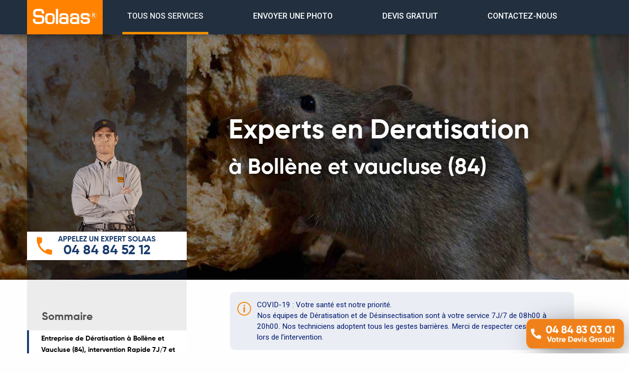

--- FILE ---
content_type: text/html
request_url: https://www.solaas-services.fr/entreprise-deratisation-bollene-vaucluse-84.html
body_size: 11989
content:
<!DOCTYPE html>
<html lang="fr">
    <head>
<meta http-equiv="Content-Type" content="text/html; charset=utf-8" >
        <meta charset="utf-8">
         <meta name="viewport" content="width=device-width, initial-scale=1.0">
        <meta http-equiv="x-ua-compatible" content="ie=edge">
        <title>
         Entreprise de Dératisation à Bollène (84) - Intervention 7J/7
        </title>
		<meta name="Resource-Type" content="Document">
<meta name="Distribution" content="Global">
<meta name="Author" content="SOLAAS Anti Nuisibles">
<meta name="Copyright" content="Copyright (c) SOLAAS Anti Nuisibles">
<meta name="Description" content="INTERVENTION D'URGENCE 7J/7. Entreprise de Dératisation à Bollène, Devis Gratuit au 04 84 84 52 12 - Dératiseur Agréé rats souris et rongeurs, prix en ligne">
<meta name="Keywords" content="entreprise de deratisation Bollène et le Gard (30). Societe dératisation Bollène. Devis dératisation Bollène. Prix cout deratisation Bollène. dératisation souris rats Bollène. service deratisation Bollène. deratiseur Bollène.">
<meta name="Robots" content="Index, Follow">
<meta name="Revisit-After" content="1 days">
<meta name="Rating" content="General">
<meta name="geo.region" content="FR" />
<meta name="geo.placename" content="Bollène" />
<meta property="og:title" content="Entreprise de dératisation à Bollène et le vaucluse 84 devis et prix en ligne" />
<meta property="og:type" content="article" />
<meta property="og:url" content="https://www.solaas-services.fr/entreprise-deratisation-bollene-vaucluse-84.html" />
        <link rel="stylesheet" href="https://fonts.googleapis.com/css?family=Open+Sans:400,700%7CRoboto:300,400,500,700,900">
        <link rel="stylesheet" href="https://cdnjs.cloudflare.com/ajax/libs/foundation/6.4.3/css/foundation.min.css">
        <link rel="stylesheet" href="https://cdnjs.cloudflare.com/ajax/libs/font-awesome/4.7.0/css/font-awesome.min.css">
        <link rel="stylesheet" href="https://cdnjs.cloudflare.com/ajax/libs/motion-ui/2.0.3/motion-ui.min.css">
        <link rel="stylesheet" href="asset/dist/css/vendor.min.css">
        <link rel="stylesheet" href="asset/dist/css/app.min.css">
        <script type="application/ld+json">
{
    "@context": "https://schema.org/",
    "@type": "Product",
    "name": "Solaas : Entreprise de dératisation et désinsectisation",
    "aggregateRating": {
        "@type": "AggregateRating",
        "ratingValue": "4.9",
        "bestRating": "5",
        "ratingCount": "124"
    }
}
</script>
    </head>
    <body>
        <header>
            <div class="show-for-large desktop">
                <div class="side"> </div>
                <div class="main shadow" data-sticky data-margin-top="0">
                    <div class="main-content">
                        <div class="grid-container">
                            <div class="grid-x">
                                <div class="cell medium-2 logo">
                                    <img src="asset/dist/img/logo.svg" alt="Logo">
                                </div>
                                <nav class="cell medium-10">                                    <ul class="dropdown" data-dropdown-menu data-closing-time="100">
                                        <li class="active">
                                            <a href="#">TOUS NOS SERVICES</a>
                                            <ul class="menu subnav" data-image-default="asset/dist/img/rat-gray.svg">
                                                <div class="grid-x">
                                                    <div class="cell large-10 subnav-container">
                                                        <div class="grid-x subnav-content">
                                                            <div class="cell large-4">
                                                                <div class="subnav-section">SERVICES DE Dératisation</div>
                                                                <li><a href="deratisation.html">Rats, souris, mulots et autres rongeurs présents en France</a></li>
                                                                
                                                            </div>
                                                            <div class="cell large-4">
                                                                <div class="subnav-section" data-image="asset/dist/img/punaises.svg">Services de Désinsectisation</div>
                                                                <li><a href="punaises-de-lit.html">Punaises de lit</a></li>
                                                                <li><a href="blattes.html">Blattes / Cafards</a></li>
                                                               <li><a href="guepes-frelons.html">Guêpes et frelons</a></li>
																<li><a href="traitement-anti-fourmis-charpentiere.html">Fourmis Charpentières</a></li>
                                                            </div>
                                                            <div class="cell large-4">
                                                                <div class="subnav-section" data-image="asset/dist/img/blattes.svg">AUTRES SERVICES</div>
                                                                <li><a href="desinsectisation.html">Désinsectisation professionnelle</a></li>
                                                                <li><a href="depigeonnage.html ">Dépigeonnage</a></li>
                                                                <li><a href="desinfection.html ">Désinfection</a></li>
                                                            </div>
                                                        </div>
                                                    </div>
                                                    <div class="cell large-2 subnav-icon">
                                                        <img src="asset/dist/img/rat-gray.svg" alt="Map marker">
                                                    </div>
                                                </div>
                                            </ul>
                                        </li>
                                        <li class="">
                                            <a href="files.php">envoyer une photo</a>
                                            
                                        </li>
                                        <li class="">
                                            <a href="devis.php">devis gratuit</a>
                                            
                                        </li>
                                        <li class="">
                                            <a href="contact.php">contactez-nous</a>
                                        </li>
                                        
                                    </ul>
                                </nav>
                            </div>
                        </div>
                    </div>
                </div>
            </div>

            <div class="hide-for-large mobile">
                <div class="grid-x main" data-sticky data-margin-top="0" data-sticky-on="small">
                    <div class="cell auto menu">
                        <a href="#" class="open-menu">
                            <img src="asset/dist/img/burger.svg" alt="Menu">
                        </a>
                    </div>
                    <div class="cell small-7 logo">
                        <a href="#">
                            <img src="asset/dist/img/logo.png" alt="Logo">
                        </a>
                    </div>
                    <div class="cell auto support">
                        <a href="tel:+0484845212">
                            <i class="fa fa-phone"></i>
                        </a>
                    </div>
                </div>

               

               <div class="responsive-menu">
                    <nav class="responsive-menu__container">
                        <div class="searchbox">
                            <div class="subnav__back">
                                UNE URGENCE ? <span style="text-decoration: underline;"> 0972621313</span>
                            </div>
                        </div>

                        <ul>
                            <li class="openable" data-subnav="home">
                                <div class="item-icon">
                                    <img src="asset/dist/img/m-pests.png" alt="Maison">
                                </div>
                                <a href="#">Dératisation et </br>Désinsectisation</a>
                            </li>
                            <li>
                                <div class="item-icon">
                                    <img src="asset/dist/img/m-send.png" alt="Entreprise">
                                </div>
                                <a href="files.php">envoyer une photo de nuisibles</a>
                            </li>
                            <li>
                                <div class="item-icon">
                                    <img src="asset/dist/img/m-form.png" alt="Entreprise">
                                </div>
                                <a href="devis.php">Demandez un Devis gratuit</a>
                            </li>
                            <li>
                               <div class="item-icon">
                                    <img src="asset/dist/img/m-email.png" alt="Entreprise">
                                </div>
                                <a href="contact.php">contactez-nous</a>
                            </li>
                            
                        </ul>

                        <div class="subnav subnav-home">
                            <div class="subnav__back">
                                <i class="fa fa-arrow-left"></i>
                                Nos services
                            </div>
                            <ul>
                                <div class="subnav__separator">
                                    Service de Dératisation 
                                </div>
                                <li><a href="deratisation.html">Rats, souris, mulots et autres rongeurs en France</a></li>
                                <div class="subnav__separator">
                                    Service de Desinsectisation 
                                </div>
                                <li><a href="punaises-de-lit.html">Punaises de lit</a></li>
                                <li><a href="blattes.html">Blattes / cafards</a></li>
                                <li><a href="guepes-frelons.html">Guêpes et frelons</a></li>
								<li><a href="traitement-anti-fourmis-charpentiere.html">Fourmis Charpentières</a></li>
                                <div class="subnav__separator">
                                    Autres services
                                </div>
                                <li><a href="desinsectisation.html">Désinsectisation professionnelle</a></li>
                                <li><a href="depigeonnage.html">Dépigeonnage</a></li>
								<li><a href="desinfection.html">Désinfection</a></li>
                            </ul>
                        </div>

                        <div class="responsive-menu__close">
                            Quitter
                            <i class="fa fa-times"></i>
                        </div>
                    </nav>
                </div>
            </div>

                            
                    </header>

        <div class="fab-support">
          <div class="fab-support__action" data-open="fab-support__modal">
                                    <a href="tel:0484845212"><img src="asset/dist/img/bouton-appel2.png" alt="Icone assistance" class="small"></a>
                            </div>

        </div>

        <main>

<div class="page-product">
    <section class="expert" style="background-image: url('asset/dist/img/deratisation-tarif-entreprise.jpg');">
        <div class="desktop show-for-large grid-container">
            <div class="grid-x">
                <div class="cell large-auto shadow">

                    <div class="expert-phone">
                        <div class="expert-phone__tech">
                            <img src="asset/dist/img/contact.png" alt="Technicien">
                        </div>
                        <div class="expert-phone__icon">
                            <img src="asset/dist/img/phone.svg" alt="Téléphone">
                        </div>
                        <div class="expert-phone__text text-center">
                            Appelez un expert Solaas<br/>
                            <span>04 84 84 52 12




 </span>
                        </div>
                    </div>
                </div>
                <div class="cell large-auto expert-find_container">
                    <div class="expert-tagline">
                        Experts en Deratisation
                        <span>à Bollène et vaucluse (84)</span>
                    </div>
                    
                </div>
            </div>
        </div>

        <div class="mobile hide-for-large">
            <div class="expert-tagline">
                Experts en Deratisation
                <span>à Bollène et vaucluse (84)</span>
            </div>

            <ul class="tabs grid-x" data-tabs id="expert-tabs">
                <div class="expert__tech">
                    <img src="asset/dist/img/contact.png" alt="Technicien">
                </div>
                
            </ul>
        </div>
    </section>
<section class="hide-for-large expert-detail">
        <div class="tabs-content" data-tabs-content="expert-tabs">
            <div class="tabs-panel is-active" id="panel-phone">
				<a href="tel:0484845212">
                <div class="expert-detail__phone">
                    <div class="expert-detail__phone-number__container">
                        <div class="expert-detail__phone-icon">
                            <img src="asset/dist/img/phone-m.svg" alt="Téléphone">
                        </div>
                        <span class="expert-detail__phone-number">04 84 84 52 12</span><br/>
                        Appeler un expert Solaas
                    </div>
                </div>
				</a>
            </div>
            <div class="tabs-panel" id="panel-search">
                <div class="expert-detail__title">Contacter un expert local</div>
                <div class="expert-find">
                    <form class="input-group solid-field">
                        <span class="input-group-label"><img src="asset/dist/img/marker.svg" alt="Map Marker"></i></span>
                        <input class="input-group-field" type="text" placeholder="Entrez votre code postal">
                        <div class="input-group-button">
                            <input type="submit" class="button" value="OK">
                        </div>
                    </form>
                </div>
            </div>
        </div>
    </section>

    <section class="grid-container page-content">
        <div class="grid-x">

            <div class="cell large-auto small-12 large-order-2 page-content__text no-padding-bottom">
				<br>
				<div class="insert">
                    <img src="asset/dist/img/info.svg" alt="Informations" class="insert-icon">
                         COVID-19 : Votre santé est notre priorité.
					<br>
                  Nos équipes de Dératisation et de Désinsectisation sont à votre service 7J/7 de 08h00 à 20h00. Nos techniciens adoptent tous les gestes barrières. Merci de respecter ces mesures lors de l’intervention.
                </div>
              <h1 id="section-1">Entreprise de Dératisation à Bollène et le vaucluse (84), intervention Rapide 7J/7 et prix en ligne</h1>
              <p>
                   Solaas est votre expert en dératisation à Bollène et dans tout le Vaucluse, nos techniciens interviennent rapidement pour vos problèmes de rongeurs : rats, souris, mulots et autres rongeurs.
                   Solaas vous offre une prestation de qualité, en respect des normes en vigueurs, avec une garantie de résultat. Demandez le coût d'une dératisation pour votre appartement, maison, immeuble et obtenez un prix en ligne.

                   <br>
                    <strong>Nos experts en Dératisation à Bollène et dans le vaucluse sont à votre disposition pour un Devis Gratuit ou un prix en ligne, du lundi au samedi au <span style="text-decoration: underline;">0484845212</span></strong> 
              </p>
               <div class="illustration">
                    <img src="image-deratisation/deratisation-avignon-vaucluse-84.jpg" alt="Dératisation Avignon vaucluse 84">
                </div>
				 
				
                <h2 id="section-2">Experts Agréés en Dératisation pour les professionnels et les particuliers à Bollène et le vaucluse (84)
</h2>
                <p>
                    En tant que professionnels agréés, nous utilisons les techniques <strong>les plus performantes </strong>et les plus évoluées afin de vous proposer un résultat efficace.
                 <br>
                 Nous intervenons dans tous les milieux sans exceptions : 
                 <br>
                <em class="fa fa-circle point"></em> Pour votre habitation : appartement ou maison
                <br>
                 <em class="fa fa-circle point"></em> Pour votre établissement : industrie, supermarché, hôtel, restaurant, mairie, hôpital…
				</p>
                 <form class="quotation">
                <div class="quotation-content">
                  <span>Demandez un Devis gratuit</span>
                  <img src="asset/dist/img/24-7.jpg" alt="24h/24 et 7j/7">
                          <span>J’ai des Rongeurs</span>

                  <div class="quotation-cta">
                              <div class="quotation-cta__option">
                                <input type="radio" name="c_type" value="customer" id="customer" required>
                                  <label for="customer" class="openable">
                                      Chez moi
                                      <img src="asset/dist/img/house.png" alt="Maison">
                                  </label>
                              </div>
                    <div class="quotation-cta__option">
                      <input type="radio" name="c_type" value="business" id="business">
                      <label for="business" class="openable">
                                      dans l'entreprise
                                      <img src="asset/dist/img/building.png" alt="Bureau">
                      </label>
                    </div>
                  </div>
                </div><div class="quotation-box">
                            <a href="tel:0484845212">
                         <img src="asset/dist/img/bouton-appel-v2.png
  " alt="Particulier"></a>
                         <a href="devis.php">
                         <img src="asset/dist/img/bouton-devis.png" alt="Particulier"></a>

                      </div>
              </form>
<h2 id="section-3" class="little-margin-top">La garantie d’une protection de votre habitation ou de votre établissement</h2>
<p>
                    Les rongeurs peuvent causer d’importants <strong>dégâts dans votre maison ou dans votre entreprise.</strong> 
                    <br>
                    A l'intérieur de votre habitation, ils peuvent s'attaquer aux câbles électriques et provoquer des courts-circuits. Les rongeurs s'attaquent également aux isolations, à la charpente, à la nourriture…
	<br>
Pour les professionnels et en particulier ceux des millieux alimentaires, ils peuvent nuirent à vos marchandises ainsi qu'à votre image.   
                    <br> 
	Nous maîtrisons parfaitement <strong>nos techniques de traitement de dératisation</strong> et connaissons toutes les habitudes des rongeurs. C’est pour cette raison que nous vous garantissons une extermination complète de la colonie présente chez vous ou dans votre entreprise.

                </p>
				<div class="illustration">
                <img src="image-deratisation/entreprise-deratisation-avignon-vaucluse-84.jpg" alt="entreprise deratisation Avignon vaucluse 84">
                </div>
              
              
              <h2 id="section-4">Comment se déroule une Dératisation par Solaas à Bollène et le vaucluse ?</h2>
              <p>
                <strong>1.</strong> Appelez votre expert Solaas du lundi au Dimanche au <strong><span style="text-decoration: underline;">0484845212</span></strong>
                <br>
                <strong>2.</strong> Notre spécialiste en dératisation va établir un premier diagnostic au téléphone. 
                    <br>
                    <strong>3.</strong> Il vous proposera un devis ainsi qu’une date d’intervention. En cas d’urgence, un spécialiste peut intervenir dans la journée.
                    <br>
                    <strong>4.</strong> Vous êtes pris en charge, un technicien intervient pour procéder au traitement.
                     </br>
               </br>
              <em class="fa fa-check"></em><strong> RAPPEL GRATUIT :</strong> Un Spécialiste Solaas vous rappel à l'heure de votre choix, de 10h00 à 20h00 7J/7. Gratuit et sans engagement.
               </br></br>
               <a href="devis.php" class="button button-outline review-more">Etre rappelé par un spécialiste Solaas</a>  </p>
     <img src="image-deratisation/societe-deratisation-avignon-vaucluse-84.jpg" alt="societe deratisation Avignon vaucluse 84">
                      
<h2 id="section-4a">Les espèces de rats et de souris en France</h2>
<p> Il existe plusieurs dizaines d'espèces de rats et de souris dans le monde. En France, <strong>les 2 principales espèces de rats</strong> sont le rat brun (ou rat des greniers) et le rat noir. Les 3 principales espèces de souris sont la souris grise, le mulot sylvestre et le mulot a collier.
               <br></br><strong>LE RAT NOIR</strong><br>
               <img src="image-deratisation/desourisation-avignon-vaucluse-84.jpg" alt="desourisation Avignon vaucluse 84">
               <br>
                <em class="fa fa-circle point"></em> Appelé aussi rat des toits ou rat des bateaux, il vit souvent dans les greniers et les hauteurs (faux plafond…)
                <br>
              <em class="fa fa-circle point"></em> Il mesure de 16 à 25 cm, pèse de 150 à 200gr possède 16 dents
              <br>
              <em class="fa fa-circle point"></em> Il a un ouîe très développé et peut entendre les ultrasons, mais ne ne voit pas bien
              <br>
              <em class="fa fa-circle point"></em> Un rat a entre 4 et 6 portées par an, chaque portée se compose de 5 à 10 jeunes
              <br>
              <em class="fa fa-circle point"></em> Il est très social et vit en groupe, un groupe peut compter jusqu’à 90 individus
              <br>
              <em class="fa fa-circle point"></em> Il se nourrit de fruits et de légumes, céréales et aliments pour animaux
              <br>
              <em class="fa fa-circle point"></em> Par jour, il a besoin de 15 g de nourriture et de 15 ml d’eau
              <br>
              <em class="fa fa-circle point"></em> Il est plutôt actif la nuit, en l’absence de bruit causé par l'homme
              <br>
              <em class="fa fa-circle point"></em> C’est un excellent grimpeur, il est très agile et peut passer sous une porte
               <br>
              <br>

                <strong>LE RAT BRUN</strong><br>
               <img src="image-deratisation/deratiseur-prix-cout-avignon-vaucluse-84.jpg" alt="prix deratiseur Avignon vaucluse 84">
               <br>
                <em class="fa fa-circle point"></em> Appelé aussi surmulot ou rat d’égout
                <br>
              <em class="fa fa-circle point"></em> Il peut atteindre une taille de 50cm (25 cm pour le corps / 25 cm pour la queue)
              <br>
              <em class="fa fa-circle point"></em> Adulte il peut peser jusqu’à 500 gr
              <br>
              <em class="fa fa-circle point"></em> Un rat a entre 4 et 7 portées par an, chaque portée se compose de 8 à 14 jeunes
              <br>
              <em class="fa fa-circle point"></em> Le mâle peut vivre 4 ans, la femelle 2 ans
              <br>
              <em class="fa fa-circle point"></em> Il est omnivore, il a la même alimentation que celle de l’homme mais préfère les céréales
              <br>
              <em class="fa fa-circle point"></em> Par jour, il a besoin de 30 g de nourriture et de 60 ml d’eau
              <br>
              <em class="fa fa-circle point"></em> Il peut sauter jusqu’à 2 mètres et parcourt 50 mètres en 5 secondes
               
               <br><br><strong>LA SOURIS GRISE</strong><br>
               <img src="image-deratisation/deratisation-appartement-maison-immeuble-avignon-vaucluse-84.jpg" alt="deratisation appartement maison immeuble Avignon vaucluse 84">
               <br>
                <em class="fa fa-circle point"></em> Appelée aussi souris commune 
                <br>
              <em class="fa fa-circle point"></em> Elle mesure entre 7 et 10 cm et pèse 20 à 30 gr
              <br>
              <em class="fa fa-circle point"></em> Une souris a entre 6 à 15 portées par an, chacune se compose de 6 à 12 jeunes
              <br>
              <em class="fa fa-circle point"></em> Par jour elle a besoin de 3 mg de nourriture et de 3 ml d’eau
              <br>
              <em class="fa fa-circle point"></em> Les souriceaux naissent aveugles, ils sont allaités pendant 3 semaines 
              <br>
              <em class="fa fa-circle point"></em> Elle est très vive et passe partout, elle grimpe souvent et vit au sol
              <br>
              <em class="fa fa-circle point"></em> Elle peut se confondre avec un jeune rat brun, la différence se remarque aux pieds plus petits et aux grands yeux
              <br><br>
              
              <strong>LE MULOT</strong><br>
               <img src="image-deratisation/service-devis-deratisation-avignon-vaucluse-84.jpg" alt="services devis deratisation Avignon vaucluse 84">
               <br>
                <em class="fa fa-circle point"></em> Appelé aussi mulot sylvestre
                <br>
              <em class="fa fa-circle point"></em> Il mesure de 9 à 11 cm et pèse de 15 à 30 gr
              <br>
              <em class="fa fa-circle point"></em> Son pelage est gris-brun avec une nuance roussâtre
              <br>
              <em class="fa fa-circle point"></em> Il a souvent une tache jaune sur la poitrine, son museau est pointu, il a une grande queue 
              <br>
              <em class="fa fa-circle point"></em> Ses excréments sont très petits soit de 3 mm à 5 mm
              <br>
              <em class="fa fa-circle point"></em> Un jeune mulot ressemble beaucoup à une souris
              <br>
              <em class="fa fa-circle point"></em> En ville il a une durée de vie de 3 à 4 mois, en campagne jusqu’à 20 mois
              <br>
              <em class="fa fa-circle point"></em> Il se nourrit de graines, plantes, escargots, insectes
              <br>
              <em class="fa fa-circle point"></em> C’est un véritable ravageur dans les cultures de céréales
              <br>
              <em class="fa fa-circle point"></em> Les mâles sont agressifs entre eux et beaucoup meurent sans atteindre 1 an
              <br>
              <em class="fa fa-circle point"></em> Il peut faire des sauts de 70 cm et grimper sur les arbres
              <br><br><strong>LE MULOT A COLLIER</strong><br>
               <br><br>
		<img src="image-deratisation/deratisation-souris-rat-prix-avignon-vaucluse-84.jpg" alt="deratisation souris rat prix Avignon vaucluse 84">
               <br>
                <em class="fa fa-circle point"></em> Appelé aussi Mulot fauve, il est plus grand que le mulot sylvestre 
                <br>
              <em class="fa fa-circle point"></em> Il se distingue des autres mulots par sa tache jaune sur le cou
              <br>
              <em class="fa fa-circle point"></em> Il mesure de 8 à 12 cm et sa queue fait la même dimension
              <br>
              <em class="fa fa-circle point"></em> Il pèse entre 25 et 50 gr
              <br>
              <em class="fa fa-circle point"></em> C’est un excellent grimpeur et se déplace facilement dans le feuillage des arbres
              <br>
              <em class="fa fa-circle point"></em> Il vit souvent dans les forêts et les conifères (arbres, arbustes…)
              <br>
              <em class="fa fa-circle point"></em> L’hiver il cherche la chaleur des habitations, il sera actif uniquement la nuit
              <br>
              <em class="fa fa-circle point"></em> Il peut se séparer de sa queue s’il se fait piéger
              <br>
              <em class="fa fa-circle point"></em> Après 23 jours de gestation, la femelle donne naissance à une portée de 3 à 10 jeunes
              </p>
			  </div>

            <div class="cell large-auto show-for-large large-order-1 page-content__summary">
              <div class="page-content__summary-title">Sommaire</div>
                <nav>
                    <ul data-smooth-scroll data-offset="50">
                        <li class="is-active"><a href="#section-1">Entreprise de Dératisation à Bollène et Vaucluse (84), intervention Rapide 7J/7 et prix en ligne</a></li>
                        <li><a href="#section-2">Experts Agréés en Dératisation pour les professionnels et les particuliers à Bollène et le vaucluse (84)</a></li>
                        <li><a href="#section-3">La garantie d’une protection de votre habitation ou de votre établissement</a></li>
                        <li><a href="#section-4">Comment se déroule une Dératisation dans le à Bollène et le vaucluse ?</a></li>
                        <li><a href="#section-5">Les espèces de rats et de souris en France</a></li>
                        <li><a href="#section-6">Dégâts provoqués par les rats et les souris</a></li>
                        <li><a href="#section-7">Rats, souris, quels sont les risques pour la santé ?</a></li>
						<li><a href="#section-8">N'attendez pas l'invasion, contactez un expert Solaas dès maintenant</a></li>
						<li><a href="#section-9">Nos experts en Dératisation Solaas interviennent à Bollène et le vaucluse en 24 heures, pour les urgences</a></li>
                        <li><a href="#section-10">Société de Dératisation, qui appeler à Bollène et le vaucluse (84) pour dératiser les rats et souris ?</a></li>
                    </ul>
                </nav>

                <div class="separator"></div>

                <div class="problem">
                    <p>Rongeurs chez vous ?<br>
Appelez un expert Solaas<br>
<span class="big">04 84 84 52 12


</span><!-- <span class="small">(appel gratuit)</span> -->
                    </p>


                    <div class="grid-x">
                        <div class="cell large-4 picture-padding">
                            <img src="asset/dist/img/24-7-grey.svg" alt="24h/24 et 7j/7">
                        </div>
                        <div class="cell large-4 picture-padding">
                            <img src="asset/dist/img/number1.svg" alt="Numéro un en france">
                        </div>
                        <div class="cell large-4 picture-padding-left">
                            <img src="asset/dist/img/car.png" alt="Camionnette">
                        </div>
                    </div>
                </div>

                <div class="ask-quotation-container" data-sticky-container>
                    <div class="ask-quotation" data-sticky data-stick-to="bottom" data-top-anchor="stickit:bottom" data-btm-anchor="stickend:bottom">
                        <div class="quotation-content">
                            <p>Demandez votre devis gratuit</p>

                            <div class="quotation_landing">
                                <a href="contact.php" class="button">
                                    JE SOUHAITE UN DEVIS
                                     <i class="fa fa-chevron-right"></i>
                                </a>
                            </div>
                        </div>
                    </div>
                </div>
            </div>
        </div>
    </section>
<section class="grid-container page-content">
        <div class="grid-x">

          <div class="cell large-auto small-12 large-order-2 page-content__text no-padding-top">
                <h2 id="section-6">Dégâts provoqués par les rats et les souris 
</h2><p class="less-margin"> <p> Les rongeurs ont les dents qui poussent en permanence et ont donc besoin de ronger des objets durs, pour éviter qu’elles ne percent leur palais. La croissance de ces incisives (dents de devant) est de 2 à 5 mm par semaine selon les espèces. Leurs dents sont extrêmement tranchantes.
Votre maison ou votre entreprise contiennent tous les matériaux dont ils ont besoins pour ronger leurs incisives. 
            <br><br>
             
             <img src="image-deratisation/deratisation-prix-tarif-avignon-vaucluse-84.jpg" alt="deratisation prix Avignon vaucluse 84">
             <br><br>
              
                <strong>LES DÉGÂTS CHEZ VOUS :</strong><br></br>
                <em class="fa fa-circle point"></em><strong>Tuyauterie :</strong> les tuyaux en pvc sont rongés, risques de fuites
                <br>
                <em class="fa fa-circle point"></em><strong>Câbles :</strong> câbles électriques, ethernet...ils peuvent provoquer des courts-circuits et des incendies
                <br>
                <em class="fa fa-circle point"></em><strong>Isolation :</strong> laine de verre, polystyrène et autres isolants
                <br>
                <em class="fa fa-circle point"></em><strong>Bois : </strong> mobiliers, terrasse en bois, charpente...
                <br>
                <em class="fa fa-circle point"></em><strong>Véhicule :</strong> les câbles électriques (faisceaux électriques) sont rongés
                <br>
                <em class="fa fa-circle point"></em><strong>Nourriture : </strong> Ils vont dévorer vos provisions et les restes non couverts
                <br><br>
			   <strong>LES DÉGÂTS CHEZ LES PROFESSIONNELS :</strong><br></br> 
                <em class="fa fa-circle point"></em><strong>Agriculture :</strong>  ils dégradent les grains stockés, les céréales, les racines…
                <br>
                <em class="fa fa-circle point"></em><strong>Professionnels en alimentaire :</strong> boulangeries (farine), restaurants (stocks), supermarchés…
                <br>
                <em class="fa fa-circle point"></em><strong>Professionnels non alimentaire : </strong> administrations (cuisines et faux-plafonds), concessions (câbles électriques des véhicules), industries...
	            </p>
                      <div class="tip">
                    <div class="tip-image">
                        <img src="asset/dist/img/tip.png" alt="Technicien">
                    </div>
                    <div class="tip-content">
                      <div class="tip-title">
                            Conseils de nos experts
                        </div>
                      <p class="tip-text"> Évitez d'appliquer vous-même des produits contres les rongeurs, car ils peuvent être dangereux pour l'homme et l'animal. De plus, ils peuvent rendre les rongeurs plus méfiants lorsque un traitement sera effectué par un professionnel.</p>
                      <div class="text-center">
                          <a href="devis.php" class="button button-sp">
                              Demandez un traitement professionnel
                              <i class="fa fa-long-arrow-right"></i>
                          </a>
                        </div>
                    </div>
                </div>
                      
               

                <h2 id="section-7">Rats, souris, quels sont les risques pour la santé ?</h2>
                <p>
                    Les rats et les souris sont à l’origine de nombreux dégâts matériels et ils représentent un risque dangereux pour la santé de l'homme. La leptospirose couramment appelée la <strong>« maladie du rat »</strong>, est une maladie bactérienne méconnue transmise à l’homme par certains mammifères. Il existe d'autres maladies qui peuvent s'avérer mortelles pour l'homme.
                    <br><br>
              
               <img src="asset/dist/img/sante-rat.jpg" alt="Nuisibles">
               <br><br>
                   
                   <strong>LES MALADIES LES PLUS TRANSMISES :</strong> <br></br>
               <em class="fa fa-circle point"></em> Le tétanos 
                <br>
              <em class="fa fa-circle point"></em> la peste
              <br>
              <em class="fa fa-circle point"></em> La pasteurellose
              <br>
              <em class="fa fa-circle point"></em> La leptospirose
               <br>
              <em class="fa fa-circle point"></em> La maladie de Hantaan 
              <br>
              <em class="fa fa-circle point"></em> La streptobacillose
              <br>
              <em class="fa fa-circle point"></em> La leishmaniose
               <br></br>
                   
               <strong>LES 4 MOYENS DE TRANSMISSIONS :</strong><br></br>
               <strong>1.</strong> Par la morsure du rongeur
                <br>
              <strong>2.</strong> Par contact avec un rongeur mort ou ses excréments
                <br>
              <strong>3.</strong> Par de la nourriture ou par de l'eau contaminé par des excréments ou de l’urine
                <br>
               <strong>4.</strong> Par les parasites qui vivent sur son dos : puces, poux, tiques, acariens…
               
                </p>
                <h2 id="section-8">N'attendez pas l'invasion, contactez un expert Solaas dès maintenant</h2>
                <p>
                    Demandez votre <strong>devis gratuit de dératisation</strong> dès aujourd'hui en appelant un expert Solaas, il vous proposera une solution adaptée à votre problème. Vous pouvez demander votre devis en ligne ou bien nous appeler directement au <strong><span style="text-decoration: underline;">0484845212</span>.</strong
               
                </p>

                
                        <form class="quotation">
              <div class="quotation-content">
                        <span>Demandez un Devis gratuit</span>
                <img src="asset/dist/img/24-7.jpg" alt="24h/24 et 7j/7">
                        <span>J’ai des Rongeurs</span>

                <div class="quotation-cta">
                            <div class="quotation-cta__option">
                              <input type="radio" name="c_type" value="customer" id="customer" required>
                                <label for="customer" class="openable">
                                    Chez moi
                                    <img src="asset/dist/img/house.png" alt="Maison">
                                </label>
                            </div>
                  <div class="quotation-cta__option">
                    <input type="radio" name="c_type" value="business" id="business">
                    <label for="business" class="openable">
                                    dans l'entreprise
                                    <img src="asset/dist/img/building.png" alt="Bureau">
                    </label>
                  </div>
                </div>
              </div><div class="quotation-box">
                          <a href="tel:0484845212">
                       <img src="asset/dist/img/bouton-appel-v2.png
" alt="Particulier"></a>
                       <a href="devis.php">
                       <img src="asset/dist/img/bouton-devis.png" alt="Particulier"></a>
                    </div>
              </form>
      </p>
					 <h2 id="section-9">Nos experts en Dératisation Solaas interviennent à Bollène et le vaucluse en 24 heures, pour les urgences</h2>
                  <img src="asset/dist/img/image3.jpg" alt="societe deratisation">
                    </br></br>
					 <p> Nos experts interviennent rapidemment à Bollène et tout le vaucluse pour dératiser votre habitation ou votre entreprise, sans frais de déplacement. Pour les situations d'urgence (remontée de rongeurs, invasion, intrusion....), un technicien Solaas <strong>peut intervenir même le Dimanche.</strong> Appelez dès maintenant notre numéro urgence disponible 7j/7 : 0972621313. Ou demandez un rappel gratuit par un spécialiste Solaas, depuis la 
						 <a href="contact.php"><span style="text-decoration: underline;">page contact.</span></strong></a>
               
                     </p>

					<h2 id="section-10">Société de Dératisation, qui appeler dans à Bollène et le vaucluse (84) pour dératiser les rats et souris ? </h2>
              <p>
                <strong>1.</strong> Appelez notre N° spécial Dératisation et Désinsectisation 7J/7 : <strong>0972621313</strong>
                 <br>
                 <strong>2.</strong> Votre spécialiste Solaas intervient 7J/7 pour dératiser votre maison, appartement, immeuble...
                      <br>
                      <strong>3.</strong> Nos spécialistes en Dératisation sont formés sur tous les rongeurs : rats, souris, mulots...
                <br>
                      <strong>4.</strong> Pas le temps de nous appeler ? faites une demande en ligne et un expert vous répondra.
              </p>
              <div class="cell large-6">
                        <div class="card-more expandable" data-equalizer-watch="" style="height: auto;">
                            <div class="card-more__title">À Proximité</div>
                            <div class="card-more__content">
                                <div class="util-link">                                    <a href="http://www.solaas-services.fr/entreprise-deratisation-nimes-gard-30.html"title="devis et prix pas cher deratisation Nimes Gard 30">Nimes et Gard 30</a> - <a href="http://www.solaas-services.fr/entreprise-deratisation-montpellier-herault-34.html"title="devis prix pas cher deratisation Montpellier et Hérault 34">Montpellier et Hérault 34</a> - <a href="http://www.solaas-services.fr/entreprise-deratisation-avignon-vaucluse-84.html"title="devis prix pas cher deratisation Avignon et Vaucluse 84">Avignon et Vaucluse 84</a> - <a href="http://www.solaas-services.fr/entreprise-deratisation-arles-bouches-du-rhone-13.html"title="devis prix pas cher deratisation Arles et Bouches-du-Rhône 13">Arles et Bouches-du-Rhône 13</a> - <a href="http://www.solaas-services.fr/entreprise-deratisation-montelimar-drome-26.html"title="devis prix pas cher deratisation Montélimar et Drôme 26">Montélimar et Drôme 26</a> - <a href="http://www.solaas-services.fr/entreprise-deratisation-lunel-herault-34.html"title="devis prix pas cher deratisation Lunel et Hérault 34">Lunel et Hérault 34</a> - <a href="http://www.solaas-services.fr/entreprise-deratisation-ales-gard-30.html"title="devis prix pas cher deratisation Alès et Gard 30">Alès et Gard 30</a> - <a href="http://www.solaas-services.fr/entreprise-deratisation-uzes-gard-30.html"title="devis prix pas cher deratisation Uzès et Gard 30">Uzès et Gard 30</a> - <a href="http://www.solaas-services.fr/entreprise-deratisation-bagnols-sur-ceze-gard-30.html"title="devis prix pas cher deratisation Bagnols-sur-cèze et Gard 30">Bagnols-sur-cèze et Gard 30</a> - <a href="http://www.solaas-services.fr/entreprise-deratisation-beaucaire-gard-30.html"title="devis prix pas cher deratisation Beaucaire et Gard 30">Beaucaire et Gard 30</a> - <a href="http://www.solaas-services.fr/entreprise-deratisation-sommieres-gard-30.html"title="devis prix pas cher deratisation Sommières et Gard 30">Sommières et Gard 30</a> - <a href="http://www.solaas-services.fr/entreprise-deratisation-sete-herault-34.html"title="devis prix pas cher deratisation Sète et Hérault 34">Sète et Hérault 34</a> - <a href="http://www.solaas-services.fr/entreprise-deratisation-mauguio-herault-34.html"title="devis prix pas cher deratisation Mauguio et Hérault 34">Mauguio et Hérault 34</a> - <a href="http://www.solaas-services.fr/entreprise-deratisation-beziers-herault-34.html"title="devis prix pas cher deratisation Béziers et Hérault 34">Béziers et Hérault 34</a> - <a href="http://www.solaas-services.fr/entreprise-deratisation-aix-en-provence-bouches-du-rhone-13.html"title="devis prix pas cher deratisation Aix-en-provence et Bouches-du-Rhône 13">Aix-en-provence et Bouches-du-Rhône 13</a> - <a href="http://solaas-services.fr/entreprise-deratisation-salon-de-provence-bouches-du-rhone-13.html"title="devis prix pas cher deratisation Salon-de-provence et Bouches-du-Rhône 13">Salon-de-provence et Bouches-du-Rhône 13</a> - <a href="http://solaas-services.fr/entreprise-deratisation-chateaurenard-bouches-du-rhone-13.html"title="devis prix pas cher deratisation Chateaurenard et Bouches-du-Rhône 13">Chateaurenard et Bouches-du-Rhône 13</a> - <a href="http://solaas-services.fr/entreprise-deratisation-carpentras-vaucluse-84.html"title="devis prix pas cher deratisation Carpentras et Vaucluse 84">Carpentras et Vaucluse 84</a> - <a href="http://solaas-services.fr/entreprise-deratisation-orange-vaucluse-84.html"title="devis prix pas cher deratisation Orange et Vaucluse 84">Orange et Vaucluse 84</a> - <a href="http://solaas-services.fr/entreprise-deratisation-cavaillon-vaucluse-84.html"title="devis prix pas cher deratisation Cavaillon et Vaucluse 84">Cavaillon et Vaucluse 84</a> - <a href="http://solaas-services.fr/entreprise-deratisation-le-vigan-gard-30.html"title="devis prix pas cher deratisation Le Vigan et Gard 30">Le Vigan et Gard 30</a> - <a href="http://solaas-services.fr/entreprise-deratisation-bollene-vaucluse-84.html"title="devis prix pas cher deratisation Bollene et Vaucluse 84">Bollene et Vaucluse 84</a> - <a href="http://solaas-services.fr/entreprise-deratisation-istres-bouches-du-rhone-13.html"title="devis prix pas cher deratisation Istres et Bouches du Rhone 13">Istres et Bouches du Rhone 13</a> - <a href="http://solaas-services.fr/entreprise-deratisation-tarascon-bouches-du-rhone-13.html"title="devis prix pas cher deratisation Tarascon et Bouches-du-Rhône 13">Tarascon et Bouches-du-Rhône 13</a> - <a href="http://solaas-services.fr/entreprise-deratisation-gard-30.html"title="devis prix pas cher deratisation Gard 30">villages du Gard 30</a> - <a href="http://solaas-services.fr/entreprise-deratisation-vaucluse-84.html"title="devis prix pas cher deratisation Vaucluse 84">villages du Vaucluse 84</a> - <a href="http://solaas-services.fr/entreprise-deratisation-aubenas-ardeche-07.html"title="devis prix pas cher deratisation aubenas ardeche 07">Aubenas Ardèche 07</a> - <a href="http://solaas-services.fr/entreprise-deratisation-herault-34.html"title="devis prix pas cher deratisation Heraut 34">villages de l'Heraut 34 - <a href="http://solaas-services.fr/entreprise-deratisation-marseille-13.html"title="devis prix pas cher deratisation Marseille 13">Marseille 13</a> - <a href="http://solaas-services.fr/entreprise-deratisation-isle-sur-la-sorgue-84800.html"title="devis prix pas cher deratisation Marseille 13">Isle sur la Sorgue 84120</a> - <a href="http://solaas-services.fr/entreprise-deratisation-desinsectisation-pertuis-84120.html"title="devis prix pas cher deratisation Marseille 13">Pertuis 84800</a>
</div>
                            </div>
                        </div>
                    </div>
               </div>
            <div class="cell large-auto show-for-large large-order-1 page-content__summary">
                <div id="stickend">
                </div>
          </div>
        </div>
    </section>
<section class="how-intervention cards-container__responsive">
        <div class="grid-container">
            <div class="headline">Comment se déroule une intervention ?</div>

            <div class="sliderMode hide-for-large">
                <div class="orbit" role="region" data-orbit data-auto-play="false">
                    <ul class="orbit-container">
                        <li class="orbit-slide is-active">
                            <div class="card-container__responsive">
                                <div class="card__responsive">
                                    <div class="card-title__responsive"><span class="strong">1.</span>Contact</div>
                                    <div class="check-step">Appelez un expert Solaas du lundi au vendredi de 08h00 à 20h00</div>
                                    <div class="check-step">Vous pouvez nous contacter par e-mail</div>
                                    <div class="check-step">Nous vous répondons dans l'heure</div>
                                </div>
                            </div>
                        </li>
                        <li class="orbit-slide">
                            <div class="card-container__responsive">
                                <div class="card__responsive">
                                    <div class="card-title__responsive"><span class="strong">2.</span>Prise de RDV</div>
                                    <div class="check-step">Nos experts étudierons votre cas et vous proposerons une solution</div>
                                    <div class="check-step">Un devis sur mesure vous sera remis</div>
                                    <div class="check-step">Et un rdv selon vos disponibiltés</div>
                                </div>
                            </div>
                        </li>
                        <li class="orbit-slide">
                            <div class="card-container__responsive">
                                <div class="card__responsive">
                                    <div class="card-title__responsive"><span class="strong">3.</span>Intervention</div>
                                    <div class="check-step">Nos techniciens interviennent pour effectuer le traitement  </div>
                                    <div class="check-step">Les nuisibles sont exterminés selon un délai. Vous êtes enfin débarrassé !</div>
                                    
                                </div>
                            </div>
                        </li>
                    </ul>

                    <nav class="orbit-bullets extended">
                        <button class="is-active" data-slide="0">1</button>
                        <button data-slide="1">2</button>
                        <button data-slide="2">3</button>
                    </nav>
                </div>
            </div>

            <div class="absolutMode show-for-large">
                <div class="grid-x">
                    <div class="cell large-4">
                        <div class="card__responsive">
                            <div class="card-title__responsive"><span class="strong">1.</span>Contact</div>
                            <div class="check-step">Appelez un expert Solaas du lundi au vendredi de 08h00 à 20h00</div>
                            <div class="check-step">Vous pouvez nous contacter par e-mail</div>
                            <div class="check-step">Nous vous répondons dans l'heure</div>
                        </div>
                    </div>
                    <div class="cell large-4">
                        <div class="card__responsive">
                            <div class="card-title__responsive"><span class="strong">2.</span>Prise de RDV</div>
                            <div class="check-step">Nos experts étudierons votre cas et vous proposerons une solution </div>
                            <div class="check-step">Un devis sur mesure vous sera remis </div>
                            <div class="check-step">Et un rdv selon vos disponibiltés </div>
                        </div>
                    </div>
                    <div class="cell large-4">
                        <div class="card__responsive">
                            <div class="card-title__responsive"><span class="strong">3.</span>Intervention</div>
                            <div class="check-step">Nos techniciens interviennent pour effectuer le traitement </div>
                            <div class="check-step">Les nuisibles sont exterminés selon un délai. Vous êtes enfin débarrassé !</div>
                            
                        </div>
                    </div>
                </div>
            </div>
      </div>
    </section>

   <section class="customer-review grid-container">
        <div class="headline">Avis de nos clients certifiés</div>

        <div class="orbit" role="region" data-orbit data-auto-play="false">
            <div class="orbit-wrapper">
                <div class="orbit-controls next-arrow">
                    <button class="orbit-previous"><i class="fa fa-chevron-left"></i></button>
                    <button class="orbit-next"><i class="fa fa-chevron-right"></i></button>
                </div>
                <ul class="orbit-container">
                    <li class="orbit-slide is-active">
                        <div class="review">
                            <p class="comment">
                                " Très réactif et très professionnel. 
Même à 19h ils ont répondus à mon appel pour m’envoyer un technicien le lendemain matin... "
                            </p>
                            <div>
                                <div class="author">
                                    Par Arthur ROUX, Février 2020
                                </div>
                                <div class="rate">
                                    <div class="score">
                                        <img src="asset/dist/img/star.svg" alt="Étoile">
                                        <img src="asset/dist/img/star.svg" alt="Étoile">
                                        <img src="asset/dist/img/star.svg" alt="Étoile">
                                        <img src="asset/dist/img/star.svg" alt="Étoile">
                                        <img src="asset/dist/img/star.svg" alt="Étoile">
                                    </div>
                                </div>
                            </div>
                            <div class="review-end">
                                <p>Lisez plus d'avis sur notre page officiel Google Avis</p>
                                <a href="devis.php" class="button button-outline review-more">Demandez un traitement</a>
                            </div>
                        </div>
                    </li>
                    <li class="orbit-slide">
                        <div class="review">
                            <p class="comment">
                                " Je suis satisfait de leur prestation de désinsectisation de punaises de lit dans mon appartement. J’ai été assisté... "
                            </p>
                            <div>
                                <div class="author">
                                    Par Bernard Danten
, Janvier 2020
                                </div>
                                <div class="rate">
                                    <div class="score">
                                        <img src="asset/dist/img/star.svg" alt="Étoile">
                                        <img src="asset/dist/img/star.svg" alt="Étoile">
                                        <img src="asset/dist/img/star.svg" alt="Étoile">
                                        <img src="asset/dist/img/star.svg" alt="Étoile">
                                        <img src="asset/dist/img/star.svg" alt="Étoile">
                                    </div>
                                </div>
                            </div>
                            <div class="review-end">
                                <p>Lisez plus d'avis sur notre page officiel Google Avis </p>
                                <a href="devis.php" class="button button-outline review-more">Demandez un traitement</a>
                            </div>
                        </div>
                    </li>
                    <li class="orbit-slide">
                        <div class="review">
                            <p class="comment">
                                " Intervention rapide et efficace à un prix raisonnable. "
                            </p>
                            <div>
                                <div "author">
                                    Par Thomas Sanchez, Mars 2020
                                </div>
                                <div class="rate">
                                    <div class="score">
                                        <img src="asset/dist/img/star.svg" alt="Étoile">
                                        <img src="asset/dist/img/star.svg" alt="Étoile">
                                        <img src="asset/dist/img/star.svg" alt="Étoile">
                                        <img src="asset/dist/img/star.svg" alt="Étoile">
                                        <img src="asset/dist/img/star.svg" alt="Étoile">
                                    </div>
                                </div>
                            </div>
                            <div class="review-end">
                                <p>Lisez plus d'avis sur notre page officiel Google Avis </p>
                                <a href="devis.php" class="button button-outline review-more">Demandez un Traitement</a>
                            </div>
                        </div>
                    </li>
                </ul>
            </div>
        </div>
    </section>


    <div class="breadcrumbs-container">
        <div class="grid-container">
            <div class="breadcrumbs-way">
                Dératisation >
                <strong>Bollène vaucluse (84)</strong>
            </div>
        </div>
    </div>
</div>

        </main>

        <footer>
            <section class="contact-info">
                <div class="grid-container">

                    <div class="grid-x align-middle">
                        <div class="cell small-12 large-4 border-separator">
                            <div class="contact-info__title">
                                Besoin d’une intervention ?
                            </div>
                            <div class="contact-info__subtitle">
                                Contactez un Expert Solaas
                            </div>
                        </div>
                        <div class="cell small-12 large-4 ">
                            <div class="contact-info__phone">
                                  <img src="asset/dist/img/headset.svg" alt="Micro-Casque"><strong>04 84 84 52 12</strong><br>
                                  <span>Appel et Devis gratuit</span><br>
                                  Lundi au samedi de 8h30 à 20h00
                            </div>

                            <div class="grid-x contact-info__more">
                                <div class="cell small-6">
                                    <a href="devis.php">
                                        <img src="asset/dist/img/question-yellow.svg" alt="Point d'intérogation"><br>
                                        Demander un traitement
                                    </a>
                                </div>
                                <div class="cell small-6">
                                    <a href="contact.php">
                                        <img src="asset/dist/img/question-yellow.svg" alt="Pointeur de position"><br>
                                        Demandez un Devis gratuit
                                    </a>
                                </div>
                            </div>
                        </div>
                        <div class="cell small-12 large-4">
                            <div class="contact-info__border">
                                <div class="contact-info__title">
                                    Une urgence ?
                                </div>
                                <div class="contact-info__subtitle">
                                    N° Spécial 7j/7 : 09 72 62 13 13
                                </div>
                            </div>
                        </div>
                    </div>

                </div>
            </section>

            <section class="why-choose">
                <div class="grid-container">
                    <div class="headline">Pourquoi choisir Solaas ?</div>

                    <div class="grid-x">
                        <div class="cell small-12 large-4">
                            <div class="reason">
                                <img src="asset/dist/img/chrono-w.svg" alt="7 jour sur 7"><br>
                                <strong>Intervention 7j/7</strong><br>
                                Nous intervenons rapidemment tous les jours et le dimanche pour les cas extrêmes
                            </div>
                        </div>
                        <div class="cell small-12 large-4">
                            <div class="reason">
                                <img src="asset/dist/img/technician-w.svg" alt="Technicien"><br>
                                <strong>Techniciens certifiés</strong><br>
                                Nos agents sont tous certifiés et agréés par le ministère

                            </div>
                        </div>
                        <div class="cell small-12 large-4">
                            <div class="reason">
                                <img src="asset/dist/img/country-w.svg" alt="Carte de france"><br>
                                <strong>+ de 24 départements</strong><br>
                                Nous sommes présents dans plus de 24 départements.
                            </div>
                        </div>
                    </div>
                </div>
            </section>
      </footer>

        <script src="https://cdnjs.cloudflare.com/ajax/libs/jquery/3.3.1/jquery.min.js"></script>
        <script src="https://cdnjs.cloudflare.com/ajax/libs/foundation/6.4.3/js/foundation.min.js"></script>
        <script src="https://cdnjs.cloudflare.com/ajax/libs/jqueryui/1.12.1/jquery-ui.min.js"></script>
        <script src="asset/dist/js/vendor.min.js"></script>
        <script src="asset/dist/js/app.min.js"></script>
        <script src="http://localhost/livereload.js"></script>
       <script>
      (function(i,s,o,g,r,a,m){i['GoogleAnalyticsObject']=r;i[r]=i[r]||function(){
      (i[r].q=i[r].q||[]).push(arguments)},i[r].l=1*new Date();a=s.createElement(o),
       m=s.getElementsByTagName(o)[0];a.async=1;a.src=g;m.parentNode.insertBefore(a,m)
       })(window,document,'script','//www.google-analytics.com/analytics.js','ga');
      ga('create', 'UA-61779856-1', 'auto');
        ga('send', 'pageview');
                  </script>
    </body>
</html>

<!-- Localized -->

--- FILE ---
content_type: text/css
request_url: https://www.solaas-services.fr/asset/dist/css/app.min.css
body_size: 14247
content:
@font-face {
    font-family: 'Gilroy';
    src: url("../font/Gilroy-Bold.ttf") format("truetype");
    font-weight: 700
}

@font-face {
    font-family: 'Gilroy';
    src: url("../font/Gilroy-Medium.ttf") format("truetype");
    font-weight: 500
}

body {
    font-size: 14px;
    font-family: 'Roboto', sans-serif
}

body.no-scroll {
    overflow: hidden
}

h1,
h2,
p.mainTitle {
    font-family: 'Gilroy'
}

h1,
p.mainTitle {
    color: #193C6D;
    font-size: 2.1rem;
    line-height: 2.6rem;
    font-weight: 700;
    margin-top: 20px;
    margin-bottom: 10px
}

h2 {
    color: #193C6D;
    font-size: 1.8rem;
    line-height: 2.2rem;
    margin-top: 47px;
    font-weight: 500;
    margin-bottom: 10px
}

h3 {
    color: #193C6D;
    font-size: 1.1rem;
    line-height: 2rem;
    margin-top: 0px;
    font-weight: 500;
    margin-bottom: 0px
}

h2.sp-section {
    margin-bottom: 19px
}

strong {
    color: #0a0a0acf;
    font-weight: 500
}

a,
a:hover,
a:visited {
    text-decoration: none;
    color: inherit
}

a.button-outline {
    background-color: transparent;
    border: 2px solid #001a70;
    color: #001a70;
    border-radius: 3px;
    font-family: 'Gilroy';
    font-weight: 700;
	padding: 1em 2em;
	font-size: 0.99rem;
	line-height: 1.2rem;
}

a.button-outline:hover,
a.button-outline:focus {
    background-color: transparent;
    color: #193C6D
}

.text-underline {
    text-decoration: underline
}

.orbit-wrapper:focus {
    border: none
}

.text-shadow {
    text-shadow: 0px 2px 9px #000
}

.no-margin-top {
    margin-top: 0 !important
}

.no-margin-bottom {
    margin-bottom: 0 !important
}

.no-padding {
    padding: 0 !important
}

.no-padding-top {
    padding-top: 0 !important
}

.no-padding-bottom {
    padding-bottom: 0 !important
}

.less-margin {
    margin-bottom: 5px !important
}

.margin-10 {
    margin-bottom: 10px !important
}

.no-min-height {
    min-height: 0 !important
}

.font-standard {
    font-size: 1rem
}

.bg-orange {
    background-color: #FF8201 !important
}

input[type="radio"],
input[type="checkbox"] {
    display: none
}

input[type="radio"]+label:not(.radio-choice),
input[type="checkbox"]+label:not(.radio-choice) {
    position: relative;
    padding-left: 22px
}

input[type="radio"]+label:not(.radio-choice):before,
input[type="checkbox"]+label:not(.radio-choice):before {
    content: '';
    position: absolute;
    left: 0;
    top: 50%;
    transform: translateY(-45%);
    width: 15px;
    height: 15px;
    background-color: white;
    border-radius: 50%;
    vertical-align: middle
}

input[type="radio"]:checked+label:not(.radio-choice):before,
input[type="checkbox"]:checked+label:not(.radio-choice):before {
    background-color: #FF8201;
    border: 3px solid white
}

.headline {
    font-size: 1.6rem;
    line-height: 1.1;
    color: #001A70;
    text-align: center;
    font-family: 'Gilroy';
    font-weight: 700;
    padding: 10px 0
}

.headline img {
    height: 40px;
    margin-bottom: 15px
}

.notification {
    position: fixed;
    top: 30px;
    font-size: 1rem;
    padding: 10px 20px;
    border-radius: 3px;
    left: 50%;
    transform: translateX(-50%);
    z-index: 9999
}

.notification-error {
    background-color: #c0392b;
    color: white
}

.pest_box,
.fancybox {
    background-color: white;
    box-shadow: 2px 2px 15px 0px rgba(0, 0, 0, 0.2);
    padding: 40px 30px;
    border-radius: 20px;
    margin-bottom: 30px
}

.map-container {
    overflow: hidden;
    padding-bottom: 56.25%;
    position: relative;
    height: 0
}

.map-container iframe {
    left: 0;
    top: 0;
    height: 100%;
    width: 100%;
    position: absolute
}

.input-group.solid-field {
    margin-top: 5px;
    margin-bottom: 0;
    border-radius: 90px
}

.input-group.solid-field>*:first-child {
    border-radius: 4px 0 0 4px
}

.input-group.solid-field>*:last-child {
    border-radius: 0 4px 4px 0
}

.input-group.solid-field .input-group-label {
    background-color: white;
    color: #FF8201;
    font-size: 1.8rem;
    border: none;
    text-align: right;
    padding-left: 30px;
    padding-right: 5px
}

.input-group.solid-field .input-group-label img {
    height: 26px
}

.input-group.solid-field .input-group-field {
    border: none;
    padding: 13px 5px;
    box-shadow: none
}

.input-group.solid-field .input-group-field::placeholder {
    color: #575756
}

.input-group.solid-field .input-group-button {
    border: 5px solid white;
    background-color: white
}

.input-group.solid-field .input-group-button input,
.input-group.solid-field .input-group-button button {
    border-radius: 3px;
    outline: none;
    font-weight: 700;
    background-color: #FF8201
}

.input-group.solid-field .input-group-button input img,
.input-group.solid-field .input-group-button button img {
    height: 19px
}

ul.accordion {
    background-color: transparent
}

ul.accordion li a.accordion-title {
    border: none !important;
    padding: 9px 0
}

ul.accordion li a.accordion-title::before {
    content: '\f078';
    font-family: 'FontAwesome';
    font-size: 0.9rem;
    color: #001A70
}

ul.accordion li a.accordion-title:focus,
ul.accordion li a.accordion-title:hover {
    background-color: inherit
}

ul.accordion li a.accordion-title h2 {
    margin: 0;
    font-size: 1.3rem;
    max-width: calc( 100% - 2.5rem);
    font-weight: 400
}

ul.accordion li.is-active a.accordion-title::before {
    content: '\f077'
}

ul.accordion li .accordion-content {
    border: none;
    background-color: transparent;
    padding: 8px 0
}

ul.accordion .accordion-separator {
    border-top: 1px solid #001a7021
}

.insert {
    position: relative;
    min-height: 50px;
    padding: 15px 15px 15px 55px;
    font-size: 0.95rem;
    border-radius: 10px;
    font-family: 'Roboto', sans-serif;
	background: #00287014;
    color: #021b71
}

.insert .insert-icon {
    color: #FF8201;
    position: absolute;
    left: 15px;
    top: 20px;
    height: 28px
}

.insert.insert-big {
    padding: 12px 15px 15px 55px;
    margin: 20px 0;
    padding-left: 64px;
	background: #e6e6e645;
    border: 1px solid #cacaca
}

.insert.insert-big strong {
    display: block;
    font-size: 0.95rem;
	line-height: 1.8rem;
    color: #FF8201
}

.insert.insert-big .insert-icon {
    height: 34px
}

.cards-container__responsive .grid-container {
    position: relative;
    padding: 50px 20px 208px 20px
}

.cards-container__responsive .grid-container .card__responsive {
    min-height: 210px;
    box-shadow: 0px 0px 10px 0px #b8b8b8;
    background-color: white;
    padding: 40px;
    text-align: center;
    font-size: 1rem;
    font-family: 'Open Sans', sans-serif;
    color: white;
    border-radius: 3px
}

.cards-container__responsive .grid-container .card__responsive .card-title__responsive {
    color: white;
    font-family: 'Gilroy', sans-serif;
    font-size: 2.5rem;
    padding-bottom: 5px
}

.cards-container__responsive .grid-container .absolutMode {
    position: absolute;
    bottom: -30px;
    display: flex;
    justify-content: center
}

.cards-container__responsive .grid-container .absolutMode .cell {
    padding: 0 15px
}

.cards-container__responsive .grid-container .sliderMode {
    padding-top: 20px
}

.cards-container__responsive .grid-container .sliderMode .card-container__responsive {
    padding: 5px
}

.cards-container__responsive .grid-container .sliderMode .orbit-bullets {
    margin: 10px 0 0 0
}

.cards-container__responsive .grid-container .sliderMode .orbit-bullets button {
    background-color: white;
    outline: 0;
    width: 0.7rem;
    height: 0.7rem
}

.cards-container__responsive .grid-container .sliderMode .orbit-bullets button.is-active {
    background-color: #FF8201
}

.cards-container__responsive .grid-container .sliderMode .orbit-bullets.extended button {
    background-color: transparent;
    width: 34px;
    height: 34px;
    font-size: 1.5rem;
    font-family: 'Gilroy';
    font-weight: 700;
    color: #001A70
}

.cards-container__responsive .grid-container .sliderMode .orbit-bullets.extended button.is-active {
    background-color: #001A70;
    color: white
}

.orbit-controls.next-arrow button {
    outline: 0
}

.orbit-controls.next-arrow button:hover,
.orbit-controls.next-arrow button:focus {
    background-color: inherit;
    border: none
}

.orbit-controls.next-arrow button i {
    color: #1D5BB2;
    font-size: 1.3rem
}

.card-more {
    background-color: #f0f0f096;
    padding: 18px 30px;
    border-radius: 22px
}

.card-more .card-more__title {
    color: #001A70;
    padding-bottom: 5px;
    border-bottom: 1px solid #b0b0b08a;
    font-weight: 700;
    font-size: 1.05rem
}

.quotation-box {
    text-align: left;
    display: none;
    max-width: 400px;
    width: 100%;
    margin: 0 auto;
    padding: 20px 0 5px
}

.quotation-box label {
    font-size: 1rem;
    font-family: 'Gilroy';
    font-weight: 700;
    color: #001A70
}

.quotation-box label span {
    color: #FF8201
}

.quotation-box label input,
.quotation-box label textarea {
    border: 1px solid #001A70
}

.quotation-box button {
    background-color: #FF8201;
    color: white;
    width: 100%;
    padding: 15px;
    text-transform: uppercase;
    font-size: 1rem;
    font-weight: 700;
    border-radius: 5px;
    margin-top: 10px
}

.searchbox {
    padding: 5px 15px 5px 30px
}

.searchbox .input-group {
    margin: 0
}

.searchbox .input-group input {
    border-radius: 2px 0 0 2px;
    background-color: #1A2533;
    border: none;
    color: #B0B0B0;
    padding: 3px 0 3px 18px;
    box-shadow: none;
    border: 1px solid #B0B0B0;
    border-right: 0;
    font-weight: 500;
    font-size: 0.95rem
}

.searchbox .input-group input::placeholder {
    color: #B0B0B0
}

.searchbox .input-group button {
    border-radius: 0 2px 2px 0;
    padding: 5px 20px;
    outline: none;
    cursor: pointer;
    border: 1px solid #B0B0B0;
    border-left: 0
}

.searchbox .input-group button img {
    height: 15px
}

header {
    color: white;
    font-family: 'Roboto', sans-serif;
    font-weight: 500
}

header .shadow {
    box-shadow: 0px 5px 12px -4px rgba(0, 0, 0, 0.5);
    position: relative;
    z-index: 9998
}

header .desktop .logo {
    background-color: #FF8201
}

header .desktop nav>ul {
    display: flex;
    justify-content: space-around;
    margin: 0
}

header .desktop nav>ul>li {
    box-sizing: border-box;
    list-style-type: none;
    text-transform: uppercase;
    padding: 20px 10px;
    font-size: 1rem;
    border-bottom: 5px solid transparent;
    position: static
}

header .desktop nav>ul>li.active,
header .desktop nav>ul>li:hover {
    border-bottom: 5px solid #EF8E00;
    color: #f0f0f0
}

header .desktop nav>ul .subnav {
    top: 100%;
    right: 0;
    width: 100%;
    box-shadow: 0px 7px 10px -4px rgba(0, 0, 0, 0.5)
}

header .desktop nav>ul .subnav .grid-x {
    min-height: 200px
}

header .desktop nav>ul .subnav .subnav-container {
    display: flex;
    justify-content: flex-end
}

header .desktop nav>ul .subnav .subnav-container .subnav-content {
    width: 64rem;
    padding: 50px 30px 70px 30px;
    font-size: 1rem
}

header .desktop nav>ul .subnav .subnav-container .subnav-content .cell {
    padding: 0 20px
}

header .desktop nav>ul .subnav .subnav-container .subnav-content .subnav-section {
    font-weight: 700;
    color: #FF8201;
    margin-bottom: 5px
}

header .desktop nav>ul .subnav .subnav-container .subnav-content li {
    font-weight: 400;
    color: #323232;
    text-transform: none;
    padding: 5px 0
}

header .desktop nav>ul .subnav .subnav-container .subnav-content li a {
    padding: 0 0 0 15px;
    line-height: 1.1rem;
    position: relative
}

header .desktop nav>ul .subnav .subnav-container .subnav-content li a:before {
    content: url("../img/chevron-right-g.svg");
    display: inline-block;
    position: absolute;
    left: 0;
    top: 0;
    width: 5px
}

header .desktop nav>ul .subnav .subnav-container .subnav-content li a:hover {
    font-weight: 700
}

header .desktop nav>ul .subnav .subnav-container .subnav-content li+.subnav-section {
    margin-top: 28px
}

header .desktop nav>ul .subnav .subnav-icon {
    background-color: #F0F0F0;
    display: flex;
    justify-content: center;
    align-items: center
}

header .desktop nav>ul .subnav .subnav-icon img {
    width: 50%
}

header .desktop .side {
    background-color: #1A2533
}

header .desktop .side .logo {
    display: flex;
    justify-content: center;
    align-items: flex-end;
    max-width: 154px
}

header .desktop .side .logo img {
    width: 60%
}

header .desktop .side .searchbox {
    max-width: 555px;
    flex-grow: 2
}

header .desktop .side .info {
    text-transform: uppercase;
    color: #B0B0B0;
    display: flex;
    align-items: center;
    font-weight: 400;
    font-size: 0.9rem;
    line-height: 0.9rem;
    min-width: 433px
}

header .desktop .side .info span {
    color: #EF8E00;
    padding: 0 3px;
    font-weight: 700;
    line-height: 0.9rem
}

header .desktop .side .info img {
    height: 0.8rem;
    margin-bottom: 2px;
    vertical-align: sub
}

header .desktop .side .info .separator {
    border-left: 1px solid #706F6F;
    height: 14px;
    margin: 0 5px
}

header .desktop .main {
    background-color: #222F3F;
    z-index: 9999
}

header .desktop .main .main-content {
    position: relative
}

header .desktop .main .main-content .logo {
    padding-top: 18px;
    text-align: center;
    max-width: 154px
}

header .desktop .main .main-content .logo img {
    width: 130px
}

header .desktop .main.is-stuck nav ul li {
    padding: 18px 0 14px 0
}

header .mobile {
    background-color: #222F3F
}

header .mobile .cell {
    display: flex;
    align-items: center;
    justify-content: center
}

header .mobile .main {
    background-color: #222F3F;
    z-index: 9999;
    box-shadow: 0px 5px 5px -4px rgba(0, 0, 0, 0.5)
}

header .mobile .main img {
    height: 1.3rem
}

header .mobile .main .cell {
    display: flex;
    justify-content: center;
    padding: 10px
}

header .mobile .main .cell:first-child {
    justify-content: flex-start
}

header .mobile .main .cell:last-child {
    justify-content: flex-end
}

header .mobile .main .cell a {
    padding: 0
}

header .mobile .main .cell.logo img {
    height: 1.5rem
}

header .mobile .main .cell.support {
    padding-right: 10px;
    display: flex;
    align-items: center
}

header .mobile .main .cell.support i {
    font-size: 1.3rem
}

header .mobile .type {
    background-color: #36455A;
    font-size: 0.81rem;
    font-weight: 700;
    padding: 0 20px
}

header .mobile .type a {
    border-bottom: 2px solid transparent;
    text-transform: uppercase;
    padding: 8px 0 5px 0;
    width: 100%;
    text-align: center;
    font-weight: 400
}

header .mobile .type a.active,
header .mobile .type a:hover {
    border-bottom: 2px solid white;
    font-weight: 500
}

header .mobile .responsive-menu {
    position: fixed;
    top: 0;
    left: 0;
    bottom: 0;
    width: 100vw;
    z-index: 9999;
    transition: background-color 1s ease-in;
    display: none
}

header .mobile .responsive-menu .responsive-menu__container {
    position: absolute;
    top: 0;
    left: -100vw;
    width: calc( 100% - 50px);
    height: 100%;
    position: relative;
    background-color: white;
    overflow-x: hidden;
    display: flex;
    flex-direction: column
}

header .mobile .responsive-menu .responsive-menu__container .searchbox {
    background-color: #222F3F;
    padding: 35px 15px 20px
}

header .mobile .responsive-menu .responsive-menu__container .searchbox input {
    background-color: #222F3F;
    padding: 8px 0 8px 18px;
    border-radius: 8px 0 0 8px;
    border-color: #D8D8D8;
    font-family: 'Gilroy';
    font-weight: 700;
    font-size: 0.85rem
}

header .mobile .responsive-menu .responsive-menu__container .searchbox input::placeholder {
    color: #D8D8D8
}

header .mobile .responsive-menu .responsive-menu__container .searchbox button {
    padding: 0 10px;
    border-radius: 0 8px 8px 0;
    border-color: #D8D8D8
}

header .mobile .responsive-menu .responsive-menu__container .searchbox button i.fa {
    color: #D8D8D8
}

header .mobile .responsive-menu .responsive-menu__container ul {
    margin: 0;
    overflow-y: auto
}

header .mobile .responsive-menu .responsive-menu__container ul li {
    position: relative;
    list-style-type: none;
    padding: 18px 0 18px 35px;
    margin: 0 15px;
    font-family: 'Gilroy';
    font-weight: 700;
    font-size: 0.95rem;
    text-transform: uppercase;
    border-bottom: 1px solid #EAEAEA;
    color: #1D1E1C
}

header .mobile .responsive-menu .responsive-menu__container ul li.openable:after {
    position: absolute;
    right: 0;
    top: 0;
    bottom: 0;
    display: flex;
    align-items: center;
    content: "\f054";
    font-family: "FontAwesome"
}

header .mobile .responsive-menu .responsive-menu__container ul li .item-icon {
    position: absolute;
    left: 0;
    top: 0;
    bottom: 0;
    display: flex;
    align-items: center;
    width: 22px
}

header .mobile .responsive-menu .responsive-menu__container .subnav {
    position: absolute;
    top: 0;
    left: 100%;
    width: 100%;
    height: 100%;
    background-color: white;
    z-index: 99999;
    display: flex;
    flex-direction: column
}

header .mobile .responsive-menu .responsive-menu__container .subnav .subnav__back {
    background-color: #222F3F;
    padding: 20px;
    text-transform: uppercase;
    font-family: 'Gilroy';
    font-weight: 700;
    font-size: 0.95rem;
    line-height: 20px
}

header .mobile .responsive-menu .responsive-menu__container .subnav .subnav__back i.fa-arrow-left {
    margin-right: 5px
}

header .mobile .responsive-menu .responsive-menu__container .subnav .subnav__separator {
    background-color: #F0F0F0;
    padding: 15px 20px;
    color: #36455A;
    font-size: 1rem
}

header .mobile .responsive-menu .responsive-menu__container .subnav li {
    padding: 18px 10px 18px 0;
    text-transform: none
}

header .mobile .responsive-menu .responsive-menu__container .subnav__small li {
    padding: 13px 10px 13px 0
}

header .mobile .responsive-menu .responsive-menu__container .responsive-menu__close {
    position: absolute;
    top: 10px;
    right: 15px;
    z-index: 99999;
    text-transform: uppercase;
    font-family: 'Gilroy';
    font-weight: 700;
    font-size: 0.7rem;
    color: #989898
}

header .mobile .responsive-menu .responsive-menu__container .responsive-menu__close i.fa {
    font-size: 0.9rem
}

header .mobile .responsive-menu.opened {
    background-color: rgba(0, 0, 0, 0.4)
}

header .pestsList {
    background-color: #ECECEC;
    display: flex;
    justify-content: center;
    z-index: 999
}

header .pestsList ul {
    display: flex;
    margin: 0
}

header .pestsList ul li {
    list-style-type: none;
    text-align: center;
    padding: 10px 25px 6px 25px;
    color: #4E4D4D;
    border-bottom: 5px solid transparent;
    line-height: 0.9;
    font-size: 0.9;
    font-weight: 400
}

header .pestsList ul li.active,
header .pestsList ul li:hover {
    border-bottom: 5px solid #222F3F;
    color: #222F3F
}

header .pestsList ul li.active img,
header .pestsList ul li:hover img {
    background-repeat: no-repeat;
    background-size: 100% 100%
}

header .pestsList ul li.active img.souris,
header .pestsList ul li:hover img.souris {
    background-image: url("../img/souris-over.svg")
}

header .pestsList ul li.active img.rat,
header .pestsList ul li:hover img.rat {
    background-image: url("../img/rat-over.svg")
}

header .pestsList ul li.active img.mulot,
header .pestsList ul li:hover img.mulot {
    background-image: url("../img/mulot-over.svg")
}

header .pestsList ul li.active img.ecureuil,
header .pestsList ul li:hover img.ecureuil {
    background-image: url("../img/ecureuil-over.svg")
}

header .pestsList ul li.active img.taupe,
header .pestsList ul li:hover img.taupe {
    background-image: url("../img/taupe-over.svg")
}

header .pestsList ul li.active img.loirs,
header .pestsList ul li:hover img.loirs {
    background-image: url("../img/loirs-over.svg")
}

header .pestsList ul li img {
    min-width: 35px;
    height: 35px;
    margin-bottom: 10px
}

.breadcrumbs-container {
    background-color: #E0E0E0;
    margin: 0;
    padding: 0 10px
}

.breadcrumbs-container .breadcrumbs-way {
    padding: 5px 0;
    color: #575756;
	font-size: 12px;
}

.breadcrumbs-container .breadcrumbs-way strong {
    color: #323232;
    font-weight: 400
}

footer {
    color: white
}

footer .contact-info {
    background-color: #1A2533
}

footer .contact-info .cell {
    padding: 20px
}

footer .contact-info .contact-info__title {
    text-align: center;
    font-weight: 700;
    font-size: 1.5rem;
    line-height: 1.5rem
}

footer .contact-info .contact-info__subtitle {
    text-align: center;
    color: #FAB650;
    font-size: 1.2rem;
    font-weight: 500
}

footer .contact-info .contact-info__phone {
    text-align: center;
    font-size: 0.95rem;
    padding-top: 10px
}

footer .contact-info .contact-info__phone img {
    height: 34px;
    padding-right: 10px;
    vertical-align: bottom
}

footer .contact-info .contact-info__phone strong {
    color: white;
    font-weight: 400;
    font-size: 1.9rem;
    line-height: 34px
}

footer .contact-info .contact-info__phone span {
    color: #FAB650
}

footer .contact-info .contact-info__more {
    text-align: center;
    font-size: 1.2rem;
    line-height: 1.3rem
}

footer .contact-info .contact-info__more .cell {
    margin: 20px 0;
    padding: 0 20px
}

footer .contact-info .contact-info__more .cell:first-child {
    border-right: 1px solid #706F6F
}

footer .contact-info .contact-info__more img {
    height: 27px;
    margin-bottom: 5px
}

footer .why-choose {
    background-color: #222F3F
}

footer .why-choose .grid-container {
    padding: 40px 20px
}

footer .why-choose .grid-container .headline {
    color: white;
    font-size: 1.8rem;
    font-weight: bold
}

footer .why-choose .grid-container .grid-x .reason {
    text-align: center;
    font-size: 0.95rem;
    padding: 30px;
    color: #CACACA
}

footer .why-choose .grid-container .grid-x .reason img {
    height: 65px;
    padding-bottom: 10px
}

footer .why-choose .grid-container .grid-x .reason strong {
    color: white;
    font-size: 1.5rem;
    font-weight: 400
}

footer .tracker {
    background-color: #2D3F57
}

footer .tracker .grid-container {
    padding: 60px;
    text-align: center
}

footer .tracker .grid-container .tracker-logo img {
    height: 30px
}

footer .tracker .grid-container .tracker-text {
    font-size: 1rem;
    line-height: 1.2rem;
    margin: 10px auto 25px auto;
    max-width: 300px
}

footer .tracker .grid-container .tracker-subscribe {
    margin: 0 auto;
    max-width: 630px
}

footer .tracker .grid-container .tracker-subscribe .input-group-field {
    padding: 13px
}

footer .tracker .grid-container .tracker-subscribe .input-group-button input {
    font-size: 0.9rem;
    padding: 0 40px
}

footer .tracker .grid-container .tracker-social {
    padding-top: 25px
}

footer .tracker .grid-container .tracker-social .tracker-social__title {
    font-size: 1.4rem;
    font-weight: 500px;
    font-weight: 500
}

footer .tracker .grid-container .tracker-social .tracker-social__icons img {
    height: 60px;
    padding: 6px
}

footer .tracker .grid-container .tracker-links {
    margin: 30px 0;
    padding: 30px 10px;
    border-top: 1px solid #B0B0B0;
    border-bottom: 1px solid #B0B0B0
}

footer .tracker .grid-container .link-separator {
    font-weight: 300;
    font-size: 0.8rem;
    color: #B0B0B0
}

footer .tracker .grid-container .link-separator:not(:first-child):before {
    content: "|";
    padding: 0 7px 0 4px
}

.identify {
    background-color: #ECECEC;
    padding: 120px 0 0 0;
    display: flex;
    justify-content: center
}

.identify h1,
.identify p.mainTitle {
    font-size: 3.45rem;
    line-height: 1;
    margin-top: 15px;
    line-height: 0.85
}

.identify h1 span,
.identify p.mainTitle span {
    font-size: 2.2rem;
    color: #FF8201;
    font-weight: 700
}

.identify .identify-icon {
    margin-left: 15px
}

.identify .identify-icon img {
    height: 280px
}

.identify__custom {
    padding-top: 130px;
    background-color: white
}

.identify__custom .identify-icon {
    margin-left: 80px
}

.identify__custom .identify-icon img {
    height: 300px
}

.not-found__more {
    padding: 60px 0;
    text-align: center
}

.not-found__more .cell {
    padding: 30px 70px
}

.not-found__more .cell:first-child {
    border-right: 1px solid #B0B0B0
}

.not-found__more .not-found__more-icon img {
    height: 52px
}

.not-found__more .not-found__more-title {
    margin-top: 15px;
    font-size: 1.8rem;
    line-height: 1.2;
    font-weight: 500;
    min-height: 4.32rem;
    color: #323232;
    padding: 0 30px
}

.not-found__more .not-found__more-text {
    margin-top: 20px;
    margin-bottom: 30px;
    font-size: 1.25rem;
    line-height: 1.6rem;
    padding: 0 20px;
    color: #575756
}

.not-found__more .not-found__more-text strong {
    color: inherit
}

.not-found__more .not-found__more-cta a {
    display: inline-block;
    background-color: #1D70B7;
    color: white;
    width: 100%;
    font-size: 1rem;
    font-weight: 500;
    border-radius: 5px
}

.not-found__more .not-found__more-search {
    margin: 0 auto;
    max-width: 700px
}

.custom-select {
    position: relative
}

.custom-select label {
    position: absolute;
    top: 0;
    left: 0;
    right: 0;
    background-color: #989898;
    color: #fff !important;
    font-weight: bold;
    text-align: center;
    padding: 10px 0;
    border-radius: 3px
}

.custom-select label:after {
    position: absolute;
    right: 20px;
    content: "\f078";
    font-family: 'FontAwesome'
}

.custom-select select {
    opacity: 0;
    height: 50px;
    margin-bottom: 10px
}

.uploader-files .uploader-info .cell {
    padding: 10px 15px !important;
    border-top: 1px solid #B0B0B0
}

.uploader-files .uploader-info .cell.uploader-files__row {
    padding: 20px
}

.uploader-files .uploader-info .cell.uploader-files__row .uploader-files__row-progress {
    position: relative;
    color: #3F97E3;
    display: flex;
    justify-content: center;
    margin-bottom: 10px
}

.uploader-files .uploader-info .cell.uploader-files__row .uploader-files__row-progress .uploader-files__row-percent {
    position: absolute;
    top: 50%;
    left: 50%;
    transform: translate(-50%, -50%);
    font-size: 1.2rem;
    font-family: 'Gilroy';
    font-weight: 700
}

.uploader-files .uploader-info .cell.uploader-files__row .uploader-files__row-progress .progress-spinner i {
    font-size: 4.6rem
}

.uploader-files .uploader-info .cell.uploader-files__row .uploader-files__row-info {
    display: flex;
    flex-direction: row;
    justify-content: space-between
}

.uploader-files .uploader-info .cell.uploader-files__row .uploader-files__row-info .uploader-files__row-name {
    color: #193C6D;
    font-family: 'Gilroy';
    font-weight: 700;
    font-size: 1rem;
    word-break: break-word
}

.uploader-files .uploader-info .cell.uploader-files__row .uploader-files__row-info .uploader-files__row-name .uploader-files__row-status {
    color: #ff8201;
    margin-left: 20px
}

.uploader-files .uploader-info .cell.uploader-files__row .uploader-files__row-info .uploader-files__row-name .uploader-files__row-status.error {
    color: #c0392b
}

.uploader-files .uploader-info .cell.uploader-files__row .uploader-files__row-delete {
    margin-left: 20px
}

.uploader-files .uploader-info .cell.uploader-files__row .uploader-files__row-delete i.fa {
    font-size: 1.4rem;
    color: #3F97E3;
    line-height: 1.1
}

.uploader-files .uploader-info .cell .uploader-picker__label {
    text-align: center;
    font-size: 1rem;
    font-weight: 500;
    color: #3F97E3;
    line-height: 26px;
    cursor: pointer
}

.uploader-files .uploader-info .cell .uploader-picker__label img {
    height: 26px;
    margin-right: 5px;
    vertical-align: bottom
}

.tile-list .cell {
    background-color: white;
    margin: 8px;
    text-align: center;
    padding: 30px 20px;
    border: 1px solid #B0B0B0;
    border-radius: 4px
}

.tile-list .cell:hover {
    border: 2px solid #FF8201
}

.tile-list .cell.large-3 {
    width: calc( 25% - 16px)
}

.tile-list .cell .tile__title {
    color: #323232;
    font-size: 1.25rem;
    line-height: 1.1;
    min-height: 44px;
    margin-bottom: 15px
}

.tile-list .cell img {
    width: 90px
}

.autocomplete-suggestions .autocomplete-suggestion {
    padding: 10px
}

.fab-support {
    position: fixed;
    bottom: 10px;
    right: 10px;
    z-index: 99999
}

.fab-support .fab-support__action {
    cursor: pointer;
    box-shadow: 10px 10px 50px 0 rgba(0, 0, 0, 0.5);
    border-radius: 50%
}

.fab-support .fab-support__action .small {
    height: 60px
}

.fab-support .fab-support__action .large {
    height: 50px
}

.fab-support .fab-support__content {
    position: absolute;
    bottom: 80px;
    right: 0;
    width: 360px;
    background-color: white;
    padding: 20px 20px 10px;
    display: none;
    box-shadow: 2px 2px 5px 2px rgba(0, 0, 0, 0.1)
}

.fab-support .fab-support__content .fab-support__content-close {
    display: flex;
    justify-content: flex-end;
    margin-bottom: 10px;
    cursor: pointer
}

.fab-support .fab-support__content .fab-support__content-close img {
    width: 18px;
    height: 18px
}

.fab-support .fab-support__content .fab-support__content-text {
    color: #323232;
    font-size: 1.6rem;
    font-weight: 500;
    text-align: center
}

.fab-support .fab-support__content .fab-support__button {
    display: flex;
    flex-direction: column;
    align-items: center;
    box-shadow: 2px 2px 5px 2px rgba(0, 0, 0, 0.2);
    padding: 20px 10px;
    margin: 16px 0;
    font-size: 1rem;
    font-weight: 500
}

.fab-support .fab-support__content .fab-support__button img {
    width: 40px;
    height: 40px;
    margin-bottom: 10px
}

.phone-badge {
    padding: 8px 40px;
    background-color: #001A70;
    border-radius: 20px;
    color: white;
    font-size: 1.35rem;
    display: inline-block;
    font-family: 'Gilroy';
    font-weight: 700;
	line-height: 1.3
}

.phone-badge span {
    font-size: 1rem;
    font-weight: 500
}

.fancybox {
    margin: 0 auto 30px;
    max-width: 635px;
    text-align: center
}

.fancybox .box-title {
    color: #001A70;
    font-size: 1.8rem;
    font-family: 'Gilroy';
    font-weight: 700;
    line-height: 1.3;
    margin-bottom: 18px
}

.fancybox .solid-field input {
    border-radius: 10px 0 0 10px;
    background-color: #F0F0F0;
    padding-left: 20px
}

.fancybox .solid-field input::placeholder {
    font-family: 'Gilroy';
    color: #001A70;
    font-size: 1rem
}

.fancybox .solid-field .input-group-button {
    border-radius: 0 10px 10px 0;
    border: none;
    padding: 5px;
    background-color: #F0F0F0
}

.fancybox .solid-field .input-group-button button {
    border-radius: 10px
}

.fancybox .phone-info {
    color: #323232;
    font-family: 'Gilroy';
    font-weight: 700;
    margin-top: 20px;
    font-size: 1.2rem;
    line-height: 1
}

.page-product .expert-find {
    color: white;
    font-weight: 700;
    width: 100%
}

.page-product .expert {
    height: 500px;
    background-image: url("../img/landing.jpg");
    background-size: cover;
    background-position: center center;
    font-family: 'Gilroy';
    font-weight: 700
}

.page-product .expert .desktop {
    height: 100%
}

.page-product .expert .desktop .grid-x {
    height: 100%
}

.page-product .expert .desktop .grid-x .cell.shadow {
    background-color: rgba(15, 23, 35, 0.5);
    display: flex;
    flex-direction: column;
    padding-bottom: 40px;
    max-width: 325px
}

.page-product .expert .desktop .grid-x .cell .expert-phone {
    background-color: white;
    padding: 8px 0 5px 0;
    margin-top: auto;
    position: relative
}

.page-product .expert .desktop .grid-x .cell .expert-phone .expert-phone__tech {
    position: absolute;
    bottom: 100%;
    left: 50%;
    transform: translateX(-50%)
}

.page-product .expert .desktop .grid-x .cell .expert-phone .expert-phone__tech img {
    height: 230px
}

.page-product .expert .desktop .grid-x .cell .expert-phone .expert-phone__icon {
    position: absolute;
    left: 20px;
    top: 50%;
    transform: translateY(-50%)
}

.page-product .expert .desktop .grid-x .cell .expert-phone .expert-phone__icon img {
    height: 36px
}

.page-product .expert .desktop .grid-x .cell .expert-phone .expert-phone__text {
    text-transform: uppercase;
    color: #193C6D;
    font-size: 0.95rem;
    line-height: 1.1
}

.page-product .expert .desktop .grid-x .cell .expert-phone .expert-phone__text span {
    font-weight: 700;
    font-size: 1.685rem
}

.page-product .expert .desktop .grid-x .cell.expert-find_container {
    display: flex;
    flex-direction: column;
    padding: 0 0 40px 85px
}

.page-product .expert .desktop .grid-x .cell.expert-find_container .expert-tagline {
    flex-grow: 1;
    display: flex;
    flex-direction: column;
    justify-content: center;
    font-size: 3.5rem;
    color: white;
    text-shadow: 0px 0px 15px rgba(0, 0, 0, 0.8)
}

.page-product .expert .desktop .grid-x .cell.expert-find_container .expert-tagline span {
    font-size: 2.75rem
}

.page-product .expert .desktop .grid-x .cell.expert-find_container .input-group {
    max-width: 500px
}

.page-product .expert .desktop .grid-x .cell.expert-find_container .input-group .input-group-field {
    padding: 15px 5px 15px 25px;
    font-size: 1.05rem;
    border-radius: 9px 0 0 9px
}

.page-product .expert .desktop .grid-x .cell.expert-find_container .input-group .input-group-button {
    border-radius: 0 9px 9px 0
}

.page-product .expert .desktop .grid-x .cell.expert-find_container .input-group .input-group-button button {
    text-transform: uppercase;
    font-size: 0.9rem;
    font-family: 'Gilroy';
    font-weight: 700
}

.page-product .expert .mobile,
.page-product .expert__mobile {
    height: 100%;
    display: flex;
    flex-direction: column;
    justify-content: space-between;
    background-color: rgba(0, 0, 0, 0.3)
}

.page-product .expert .mobile .expert-tagline,
.page-product .expert__mobile .expert-tagline {
    display: flex;
    flex-direction: column;
    background-color: rgba(34, 47, 63, 0.6);
    color: white;
    font-size: 1.3rem;
    text-align: center;
    padding: 10px 4px;
    line-height: 1.3
}

.page-product .expert .mobile .expert-tagline span,
.page-product .expert__mobile .expert-tagline span {
    font-size: 1.1rem
}

.page-product .expert .mobile .tabs,
.page-product .expert__mobile .tabs {
    margin: 0 10px;
    background-color: transparent;
    align-items: flex-end;
    border: none;
    position: relative
}

.page-product .expert .mobile .tabs .expert__tech,
.page-product .expert__mobile .tabs .expert__tech {
    position: absolute;
    bottom: calc( 100% - 5px);
    left: 50%;
    transform: translateX(-50%)
}

.page-product .expert .mobile .tabs .expert__tech img,
.page-product .expert__mobile .tabs .expert__tech img {
    height: 186px
}

.page-product .expert .mobile .tabs .tabs-title,
.page-product .expert__mobile .tabs .tabs-title {
    text-transform: uppercase
}

.page-product .expert .mobile .tabs .tabs-title a,
.page-product .expert__mobile .tabs .tabs-title a {
    color: #4E4D4D;
    text-align: center;
    padding: 8px 8px;
    background-color: white;
    z-index: 1;
    position: relative;
    font-size: 0.75rem;
    font-weight: 700
}

.page-product .expert .mobile .tabs .tabs-title:first-of-type a,
.page-product .expert__mobile .tabs .tabs-title:first-of-type a {
    border-radius: 8px 0 0 0;
    box-shadow: 3px 0px 10px -1px #949494
}

.page-product .expert .mobile .tabs .tabs-title:last-of-type a,
.page-product .expert__mobile .tabs .tabs-title:last-of-type a {
    border-radius: 0 8px 0 0;
    box-shadow: -3px 0px 10px -1px #949494
}

.page-product .expert .mobile .tabs .tabs-title.is-active a,
.page-product .expert__mobile .tabs .tabs-title.is-active a {
    font-size: 0.85rem;
    padding: 10px 5px;
    background-color: #ECECEC;
    z-index: 2;
    border-radius: 8px 8px 0 0
}

.page-product .expert-detail {
    font-family: 'Gilroy';
    font-weight: 700
}

.page-product .expert-detail .tabs-content {
    background-color: #ECECEC;
    z-index: 3;
    position: relative
}

.page-product .expert-detail .tabs-content .tabs-panel {
    padding: 10px
}

.page-product .expert-detail .tabs-content .expert-detail__title {
    color: #36455A;
    font-size: 1.45rem;
    font-weight: 500;
    margin-bottom: 4px
}

.page-product .expert-detail .tabs-content .expert-detail__phone {
    background-color: #FF8201;
    color: white;
    line-height: 1rem;
    padding: 8px 5px;
    border-radius: 12px;
    display: flex;
    justify-content: center
}

.page-product .expert-detail .tabs-content .expert-detail__phone .expert-detail__phone-number__container {
    position: relative;
    font-size: 0.8rem;
    text-transform: uppercase;
    text-align: center
}

.page-product .expert-detail .tabs-content .expert-detail__phone .expert-detail__phone-number__container .expert-detail__phone-icon {
    position: absolute;
    top: 50%;
    left: -30px;
    transform: translate(-50%, -50%)
}

.page-product .expert-detail .tabs-content .expert-detail__phone .expert-detail__phone-number__container .expert-detail__phone-icon img {
    height: 32px
}

.page-product .expert-detail .tabs-content .expert-detail__phone .expert-detail__phone-number__container .expert-detail__phone-number {
    font-size: 1.3rem;
    line-height: 1.2
}

.page-product .page-content h1,
.page-product .page-content h2 {
    font-family: 'Gilroy';
    font-weight: 700;
    color: #001A70;
    margin: 60px 0 21px
}

.page-product .page-content p {
    margin-bottom: 30px;
    font-size: 1rem;
    color: #323232
}

.page-product .page-content li {
    font-size: 1rem;
	padding: 0;
	vertical-align: baseline;
	margin: 0.25rem 0 0.30rem 1.625rem;
	color: #323232;
	margin-left: 0
}

.page-product .page-content .separator {
    border-top: 1px solid #E0E0E0
}

.page-product .page-content i {
    color: #FF8201
}

.page-product .page-content br {
    line-height: 2.4rem
}

.page-product .page-content img.check-icon {
    height: 12px;
    padding-right: 8px;
    vertical-align: baseline
}

.page-product .page-content .button-sp,
.page-product .page-content .button-sp:hover {
    border-radius: 20px;
    color: white;
    border-color: white;
    border-width: 2px;
    font-size: 1.2rem;
	line-height: 1.7rem;
    font-family: 'Gilroy';
    font-weight: 700;
    margin-top: 15px;
    margin-bottom: 0
}

.page-product .page-content .button-sp2, 
.page-product .page-content .button-sp2:hover {
    border-radius: 20px;
    color: white;
    border-color: white;
    border-width: 2px;
    font-size: 1.2rem;
    line-height: 1.7rem;
    font-family: 'Gilroy';
    font-weight: 700;
    margin-top: 15px;
    margin-bottom: 0
}

.page-product .page-content .button-sp2 i,
.page-product .page-content .button-sp2:hover i {
    margin-left: 1px;
    color: white
}

.page-product .page-content .button-sp i,
.page-product .page-content .button-sp:hover i {
    margin-left: 20px;
    color: white
}

.page-product .page-content .illustration {
    padding-bottom: 30px;
    position: relative
}

.page-product .page-content .illustration__over {
    position: absolute;
    bottom: 30px;
    left: 0;
    background-color: #193C6D;
    max-width: 400px;
    padding: 20px
}

.page-product .page-content .illustration__over h2 {
    color: white;
    margin: 0
}

.page-product .page-content .tip {
    padding-bottom: 30px
}

.page-product .page-content .tip .tip-image {
    padding-left: 20px
}

.page-product .page-content .tip .tip-content {
    border: 3px solid #001a706b;
    padding: 25px;
	border-radius: 20px;
	background-color: #001a700d
}

.page-product .page-content .tip .tip-content .tip-title {
    color: #001A70;
    font-size: 1.5rem;
    font-family: 'Gilroy';
    font-weight: 700;
    margin-bottom: 20px
}

.page-product .page-content .tip .tip-content .tip-text {
    margin-bottom: 20px
}

.page-product .page-content .tip .tip-content .tip-text strong {
    color: inherit
}

.page-product .page-content .tip .tip-content .button-sp,
.page-product .page-content .tip .tip-content .button-sp:hover {
    margin: 0 auto;
    background-color: #000091
}

.page-product .page-content .tip .tip-content .button-sp2,
.page-product .page-content .tip .tip-content .button-sp2:hover {
    margin: 0 auto;
    background-color: #ff6f00
}

.page-product .page-content .page-content__summary {
    padding: 60px 0;
    background-color: #ECECEC;
    color: #505050;
    max-width: 325px
}

.page-product .page-content .page-content__summary #stickend {
    height: 100%
}

.page-product .page-content .page-content__summary .page-content__summary-title {
    padding: 0 30px;
    margin-bottom: 10px;
    font-family: 'Gilroy';
    font-weight: 700;
    font-size: 1.4rem
}

.page-product .page-content .page-content__summary ul {
    margin: 0 0 20px 0
}

.page-product .page-content .page-content__summary ul li {
    list-style-type: none;
    padding: 6px 20px 6px 25px;
    font-size: 0.9rem;
    border-left: 4px solid transparent;
    font-family: 'Gilroy'
}

.page-product .page-content .page-content__summary ul li:hover,
.page-product .page-content .page-content__summary ul li.is-active {
    border-left: 4px solid #193C6D;
    background-color: white;
    color: black;
    font-weight: 700
}

.page-product .page-content .page-content__summary .separator {
    border: 1px solid #CACACA;
    opacity: 0.2
}

.page-product .page-content .page-content__summary .problem {
    margin-top: 30px
}

.page-product .page-content .page-content__summary .problem p {
    font-family: 'Gilroy';
    font-size: 1.35rem;
    font-weight: 700;
    padding: 0 20px;
    line-height: 1.2;
    margin-bottom: 20px;
    color: #505050
}

.page-product .page-content .page-content__summary .problem p br {
    line-height: 1.2rem
}

.page-product .page-content .page-content__summary .problem p .big {
    line-height: 1.6rem;
    color: #FF8201;
    font-weight: 900;
    padding-top: 4px;
    display: inline-block
}

.page-product .page-content .page-content__summary .problem p .small {
    font-size: 0.8rem;
    padding-top: 4px;
    display: inline-block
}

.page-product .page-content .page-content__summary .problem .grid-x {
    margin-top: 26px;
    padding-left: 15px
}

.page-product .page-content .page-content__summary .problem .grid-x .picture-padding {
    padding: 5px
}

.page-product .page-content .page-content__summary .problem .grid-x .picture-padding-left {
    padding-left: 15px
}

.page-product .page-content .page-content__summary .ask-quotation-container {
    margin: 26px 20px
}

.page-product .page-content .page-content__summary .ask-quotation {
    border: 1px solid #B0B0B0;
    text-align: center;
    font-family: 'Gilroy';
    font-weight: 700;
    background-color: #F0F0F0
}

.page-product .page-content .page-content__summary .ask-quotation .quotation-content {
    padding: 20px 10px 0 10px
}

.page-product .page-content .page-content__summary .ask-quotation .quotation_landing {
    padding: 10px 0 20px 0
}

.page-product .page-content .page-content__summary .ask-quotation p {
    font-size: 1.4rem;
    line-height: 1.4rem;
    color: #505050;
    margin-bottom: 8px
}

.page-product .page-content .page-content__summary .ask-quotation a.button {
    margin: 0;
    color: white;
    font-size: 1rem;
    text-transform: uppercase;
    background-color: #001A70;
    border-radius: 10px
}

.page-product .page-content .page-content__summary .ask-quotation a.button i {
    color: white;
    padding-left: 12px
}

.page-product .page-content .page-content__summary .agency {
    margin: 20px;
    padding: 15px;
    border: 1px solid #B0B0B0;
    background-color: #F0F0F0;
    text-align: center;
    color: #505050
}

.page-product .page-content .page-content__summary .agency h3 {
    font-size: 1.4rem;
    font-weight: 500;
    margin-bottom: 5px
}

.page-product .page-content .page-content__summary .agency address {
    color: #3C3C3B;
    font-size: 0.95rem;
    line-height: 1rem;
    margin-bottom: 10px;
    font-style: normal
}

.page-product .page-content .page-content__summary .agency address br {
    line-height: 1rem
}

.page-product .page-content .page-content__summary .agency address strong {
    color: inherit;
    font-weight: 500
}

.page-product .page-content .self-work .tabs-title {
    width: 50%;
    background-color: rgba(0, 26, 112, 0.5);
    text-align: center;
    position: relative
}

.page-product .page-content .self-work .tabs-title a {
    color: white;
    font-family: 'Gilroy';
    font-weight: 700;
    font-size: 1.2rem;
    padding: 15px 20px
}

.page-product .page-content .self-work .tabs-title.is-active:after,
.page-product .page-content .self-work .tabs-title:hover:after {
    content: '';
    position: absolute;
    top: 100%;
    width: 0;
    height: 0;
    left: 50%;
    transform: translateX(-50%);
    border-style: solid;
    border-width: 12px 10px 0 10px;
    border-color: #001A70 transparent transparent transparent
}

.page-product .page-content .self-work .tabs-title.is-active a,
.page-product .page-content .self-work .tabs-title:hover a {
    background-color: #001A70 !important
}

.page-product .page-content .self-work .tabs-content {
    border: none
}

.page-product .page-content .self-work .tabs-panel .panel-image {
    text-align: center;
    padding: 40px 0
}

.page-product .page-content .self-work .tabs-panel .panel-image img {
    height: 200px
}

.page-product .page-content .self-work .tabs-panel .panel-text {
    max-width: 500px;
    margin: 0 auto
}

.page-product .page-content .self-work .tabs-panel .panel-text li {
    list-style-type: none;
    position: relative;
    padding-left: 30px;
    font-size: 1rem;
    font-family: 'Roboto', sans-serif;
    margin: 20px 0;
    line-height: 1.4
}

.page-product .page-content .self-work .tabs-panel .panel-text li strong {
    display: block;
    color: inherit
}

.page-product .page-content .self-work .tabs-panel .panel-text li:before {
    font-family: 'FontAwesome';
    font-size: 1.3rem;
    position: absolute;
    left: 0;
    line-height: 1;
    color: #FF8201
}

.page-product .page-content .self-work .tabs-panel#panel-self .panel-text li:before {
    content: '\f00d'
}

.page-product .page-content .self-work .tabs-panel#panel-pro .panel-text li:before {
    content: '\f00c'
}

.page-product .page-content .page-content__text {
    padding: 4px 57px 40px 88px
}

.page-product .page-content .page-content__text p {
    line-height: 1.6
}

.page-product .page-content .page-content__text .point {
    font-size: 0.4rem;
    line-height: 0.6rem;
    padding-right: 5px;
    vertical-align: middle
}

.page-product .page-content .page-content__text .quotation {
    text-align: center;
    box-shadow: 0px 0px 15px 0 rgba(0, 0, 0, 0.1);
    border-radius: 12px;
    padding: 30px;
    margin: 20px 0;
	border: 3px solid #080191
}

.page-product .page-content .page-content__text .quotation .quotation-content {
    display: flex;
    flex-direction: column;
    font-family: 'Gilroy';
    font-weight: 700;
    font-size: 1.8rem;
    color: #ff6d03;
	align-items: center
}

.page-product .page-content .page-content__text .quotation .quotation-content img {
    height: 75px;
    margin: 10px 0
}

.page-product .page-content .page-content__text .quotation .quotation-content .quotation-cta {
    display: flex;
    margin-top: 15px;
    justify-content: space-between;
	align-self: stretch
}

.page-product .page-content .page-content__text .quotation .quotation-content .quotation-cta .quotation-cta__option {
    width: calc( 50% - 6px)
}

.page-product .page-content .page-content__text .quotation .quotation-content .quotation-cta .quotation-cta__option label {
    background-color: #000091;
    font-size: 1.1rem;
    font-weight: 700;
    text-transform: uppercase;
    width: 100%;
    color: white;
    display: flex;
    align-items: center;
    justify-content: space-between;
    padding: 0 20px 0 45px;
    border: 3px solid transparent;
    border-radius: 6px;
    margin: 0;
	box-shadow: 0px 0px 15px 0 rgba(0, 0, 0, 0.1)
}

.page-product .page-content .page-content__text .quotation .quotation-content .quotation-cta .quotation-cta__option label:before {
    left: 20px;
    background-color: inherit;
    border: 2px solid white;
    transform: translateY(-50%)
}

.page-product .page-content .page-content__text .quotation .quotation-content .quotation-cta .quotation-cta__option label img {
    float: right;
    height: 32px
}

.page-product .page-content .page-content__text .quotation .quotation-content .quotation-cta .quotation-cta__option input[type="radio"]:checked+label {
    border-color: #FF8201
}

.page-product .page-content .page-content__text .quotation .quotation-content .quotation-cta .quotation-cta__option input[type="radio"]:checked+label:before {
    border-color: #FF8201;
    font-family: 'FontAwesome';
    content: '\f111';
    color: #FF8201;
    font-size: 0.4rem;
    display: flex;
    justify-content: center;
    align-items: center
}

.page-product .page-content .page-content__text ul.decimal-list {
    margin-left: 40px
}

.page-product .page-content .page-content__text ul.decimal-list li {
    list-style-type: decimal;
    font-size: 0.95rem;
    line-height: 1.3rem;
    font-family: 'Open Sans', sans-serif;
    color: #3C3C3B;
    padding: 6px 0
}

.page-product .page-content .page-content__text ul.accordion {
    margin: 0
}

.page-product .page-content .page-content__text ul.accordion li.accordion-item {
    list-style-type: none
}

.page-product .page-content .page-content__text .to-know {
    border: 1px solid #CACACA;
    position: relative;
    margin: 30px 0 20px 0;
    padding: 17px 20px 15px 20px;
    border-radius: 3px
}

.page-product .page-content .page-content__text .to-know .title {
    position: absolute;
    top: 0;
    left: -1px;
    padding: 5px 10px 6px 10px;
    color: white;
    background-color: #FF8201;
    transform: translate(0, -50%);
    font-size: 0.95rem;
    line-height: 0.95rem;
    font-family: 'gilroy', sans-serif
}

.page-product .page-content .page-content__text .to-know p {
    margin-bottom: 0
}

.page-product .page-content .insert-contact {
    box-shadow: 1px 1px 30px 0px #e3e3e3;
    margin-bottom: 30px;
    border-radius: 3px;
    overflow: hidden
}

.page-product .page-content .insert-contact .insert-contact__diagnostic {
    text-align: center
}

.page-product .page-content .insert-contact .insert-contact__diagnostic img {
    width: 100%;
    max-width: 500px
}

.page-product .page-content .insert-contact .insert-contact__picture {
    position: relative;
    background-image: url("../img/insert-picture.png");
    background-size: cover;
    background-position: center center
}

.page-product .page-content .insert-contact .insert-contact__picture .insert-contact__map {
    position: absolute;
    top: 50%;
    left: 0;
    transform: translate(-50%, -50%)
}

.page-product .evolution {
    background-color: #222F3F
}

.page-product .evolution .page-content__text {
    padding: 32px 57px 32px 88px
}

.page-product .evolution .tabs {
    background-color: inherit;
    display: flex;
    padding: 0;
    border: none
}

.page-product .evolution .tabs .tabs-title {
    min-width: 70px;
    width: 25%;
    text-align: center
}

.page-product .evolution .tabs .tabs-title a {
    padding: 12px 5px;
    color: #CACACA;
    border-bottom: 2px solid #CACACA;
    outline: 0;
    font-size: 1.3rem
}

.page-product .evolution .tabs .tabs-title a[aria-selected=true],
.page-product .evolution .tabs .tabs-title a:focus,
.page-product .evolution .tabs .tabs-title a:hover {
    background-color: #222F3F;
    border-bottom: 2px solid white;
    color: white
}

.page-product .evolution .tabs-content {
    background-color: inherit;
    border: none
}

.page-product .evolution .tabs-content .tabs-panel {
    padding-bottom: 0
}

.page-product .evolution .tabs-content .evolution-text {
    color: white;
    text-align: center;
    margin: 0 0 50px 0;
    font-size: 0.95rem
}

.page-product .evolution .tabs-content .evolution-picture {
    text-align: center
}

.page-product .evolution .tabs-content .evolution-picture img {
    height: 4rem
}

.page-product .evolution .tabs-content .evolution-number {
    font-size: 3rem;
    text-align: center;
    color: white
}

.page-product .in-numbers {
    background-color: #ECECEC
}

.page-product .in-numbers .grid-container .card__responsive {
    color: black
}

.page-product .in-numbers .grid-container .card__responsive .card-title__responsive {
    font-weight: 300;
    color: #1D5BB2;
    font-size: 3.1rem;
    line-height: 3.1rem;
    margin-bottom: 13px
}

.page-product .main-points {
    padding: 80px 80px 60px 80px
}

.page-product .main-points .orbit {
    margin-top: 10px
}

.page-product .main-points .orbit .orbit-previous,
.page-product .main-points .orbit .orbit-next {
    top: 20%
}

.page-product .main-points .point {
    padding: 0 200px;
    text-align: center;
    font-family: 'Open Sans', sans-serif;
    font-size: 1.4rem;
    line-height: 1.7rem
}

.page-product .main-points .point .point-title {
    color: #1D5BB2;
    font-family: 'Roboto', sans-serif;
    font-size: 3.1rem;
    font-weight: 300;
    line-height: 3.8rem
}

.page-product .know-also {
    background-color: #ECECEC;
    padding: 40px 80px 33px 80px
}

.page-product .know-also .article {
    box-sizing: border-box;
    box-shadow: 0px 0px 10px 0px #b8b8b8;
    background-color: white;
    margin: 20px 10px;
    height: 500px;
    border-radius: 5px;
    display: flex;
    flex-direction: column;
    overflow: hidden
}

.page-product .know-also .article .article-picture {
    height: 40%;
    background-size: cover;
    background-position: center
}

.page-product .know-also .article .article-content {
    flex-grow: 2
}

.page-product .know-also .article .article-content .article-title {
    color: #1D5BB2;
    font-size: 1.25rem;
    padding: 30px 30px 20px 30px;
    line-height: 1.6rem;
    display: inline-block
}

.page-product .know-also .article .article-content .article-summary {
    padding: 0 30px;
    font-size: 0.95rem;
    font-family: 'Open Sans', sans-serif
}

.page-product .know-also .article .article-more {
    padding: 30px 30px 25px 30px;
    color: #1D5BB2;
    font-size: 0.95rem
}

.page-product .know-also .article .article-more::after {
    font-family: 'FontAwesome';
    font-size: 0.8rem;
    content: "\f054"
}

.page-product .how-intervention {
    background-color: #D8D8D8
}

.page-product .how-intervention .headline {
    color: #001A70
}

.page-product .how-intervention .grid-container {
    padding-bottom: 220px
}

.page-product .how-intervention .cell:nth-child(1) .card__responsive,
.page-product .how-intervention .orbit-slide:nth-child(1) .card__responsive {
    background: linear-gradient(rgba(45, 63, 87, 0.7), rgba(45, 63, 87, 0.7)), url("../img/technician.png")
}

.page-product .how-intervention .cell:nth-child(2) .card__responsive,
.page-product .how-intervention .orbit-slide:nth-child(2) .card__responsive {
    background: linear-gradient(rgba(255, 255, 255, 0.7), rgba(255, 255, 255, 0.7)), url("../img/technician.png");
    color: #1D1E1C
}

.page-product .how-intervention .cell:nth-child(2) .card__responsive .card-title__responsive,
.page-product .how-intervention .orbit-slide:nth-child(2) .card__responsive .card-title__responsive {
    color: #1D1E1C
}

.page-product .how-intervention .cell:nth-child(2) .card__responsive .check-step::before,
.page-product .how-intervention .orbit-slide:nth-child(2) .card__responsive .check-step::before {
    content: url("../img/check-black.svg")
}

.page-product .how-intervention .cell:nth-child(3) .card__responsive,
.page-product .how-intervention .orbit-slide:nth-child(3) .card__responsive {
    background: linear-gradient(rgba(240, 129, 25, 0.7), rgba(240, 129, 25, 0.7)), url("../img/technician.png")
}

.page-product .how-intervention .cell .card__responsive,
.page-product .how-intervention .orbit-slide .card__responsive {
    box-shadow: 0px 0px 5px 0px rgba(0, 0, 0, 0.3);
    position: relative;
    padding: 25px 25px 37px 25px;
    background-image: url("../img/technician.png");
    background-size: cover !important;
    background-position: top center !important
}

.page-product .how-intervention .cell .card__responsive .card-title__responsive,
.page-product .how-intervention .orbit-slide .card__responsive .card-title__responsive {
    font-size: 2.2rem;
    line-height: 2.5rem
}

.page-product .how-intervention .cell .card__responsive .card-title__responsive .strong,
.page-product .how-intervention .orbit-slide .card__responsive .card-title__responsive .strong {
    font-size: 4.5rem;
    font-weight: 500;
    line-height: 4rem
}

.page-product .how-intervention .cell .card__responsive .check-step,
.page-product .how-intervention .orbit-slide .card__responsive .check-step {
    text-align: left;
    padding-left: 20px;
    position: relative;
    font-family: 'Roboto', sans-serif
}

.page-product .how-intervention .cell .card__responsive .check-step::before,
.page-product .how-intervention .orbit-slide .card__responsive .check-step::before {
    content: url("../img/check-white.svg");
    width: 16px;
    position: absolute;
    top: 0;
    left: 0
}

.page-product .customer-review {
    padding: 70px 40px 50px 40px;
    font-family: 'Gilroy';
    font-weight: 700;
    background-color: #fefefe
}

.page-product .customer-review .review {
    padding: 35px 120px 20px 120px;
    display: flex;
    flex-direction: column;
    justify-content: space-between;
    align-items: center;
    text-align: center;
    color: #1D1E1C;
    font-size: 0.95rem;
    height: 100%;
	background: #FFFFFF
}

.page-product .customer-review .review .comment {
    font-size: 1.7rem;
    color: #001A70;
    margin-bottom: 20px;
    line-height: 2rem
}

.page-product .customer-review .review .rate {
    margin-top: 5px
}

.page-product .customer-review .review .rate .score img {
    height: 40px
}

.page-product .customer-review .review .review-end p {
    margin-top: 30px;
    margin-bottom: 5px
}

.page-product .customer-review .review .review-end p img {
    height: 1rem;
    vertical-align: top;
    padding-left: 5px
}

.page-product .customer-review .review .review-end .review-more {
    font-size: 0.95rem;
    padding: 15px 40px
}

.page-product .customer-review .orbit {
    padding-top: 29px
}

.page-product .customer-review .orbit .orbit-container {
    background-color: #ECECEC;
    box-shadow: 0px 0px 10px 0px #b8b8b8
}

.page-product .faq {
    background-color: #e0e0e06b
}

.page-product .faq .grid-container {
    padding: 30px 15%
}

.page-product .faq .grid-container .headline {
    font-size: 1.8rem;
    font-weight: 700
}

.page-product .faq .grid-container ul.accordion {
    margin-top: 15px
}

.page-product .faq .grid-container ul.accordion h2 {
    font-size: 1.4rem;
    font-family: 'Gilroy';
    font-weight: 700
}

.page-product .faq .grid-container ul.accordion .accordion-content {
    font-size: 0.95rem
}

.page-product .faq .grid-container .faq-more {
    margin-top: 20px;
    width: 100%;
    font-size: 0.95rem;
    padding: 15px
}

.page-product .other-services {
    background-color: #EAEAEA;
    font-family: 'Gilroy'
}

.page-product .other-services .grid-container {
    padding: 30px
}

.page-product .other-services .grid-container .headline {
    font-size: 1.8rem;
    font-weight: 700
}

.page-product .other-services .grid-container .grid-x {
    margin-top: 6px
}

.page-product .other-services .grid-container .grid-x .cell {
    padding: 15px
}

.page-product .other-services .grid-container .grid-x .cell .card-more .address {
    margin-top: 5px;
    color: #193C6D;
    padding-bottom: 8px;
    font-style: normal;
    font-size: 0.95rem;
    line-height: 1.10rem
}

.page-product .other-services .grid-container .grid-x .cell .card-more .address strong {
    color: inherit
}

.page-product .other-services .grid-container .grid-x .cell .card-more .contact-btn {
    margin-top: 13px
}

.page-product .other-services .grid-container .grid-x .cell .card-more .contact-btn a.button {
    background-color: #FF8201;
    margin-bottom: 0;
    width: 100%;
    color: white;
    font-weight: 500;
    padding: 14px;
    border-radius: 3px
}

.page-product .other-services .grid-container .grid-x .cell .card-more .util-link {
    color: #3C3C3B;
    padding: 2px 0;
    font-size: 0.95rem
}

.page-product .other-services .grid-container .grid-x .cell .card-more .util-link:first-child {
    margin-top: 5px
}

@media screen and (max-width: 63.9375em) {
    .page-product .expert {
        height: 350px
    }
    .page-product .page-content .page-content__text {
        padding: 10px 5px
    }
    .page-product .page-content .page-content__text p {
        margin-bottom: 30px
    }
    .page-product .page-content .page-content__text p.little-margin {
        margin-bottom: 25px
    }
    .page-product .page-content .page-content__text .illustration__over {
        position: static;
        display: flex;
        align-items: center;
        flex-direction: column
    }
    .page-product .page-content .page-content__text .quotation {
        padding: 30px 15px
    }
    .page-product .page-content .page-content__text .quotation .quotation-content {
        font-size: 1.5rem;
        line-height: 1.5
    }
    .page-product .page-content .page-content__text .quotation .quotation-content .quotation-cta {
        flex-direction: column
    }
    .page-product .page-content .page-content__text .quotation .quotation-content .quotation-cta .quotation-cta__option {
        width: 100%;
        margin: 6px 0
    }
    .page-product .evolution .tabs {
        overflow-x: scroll
    }
    .page-product .evolution .tabs::-webkit-scrollbar {
        display: none
    }
    .page-product .evolution .tabs .tabs-title a {
        font-size: 0.95rem
    }
    .page-product .main-points {
        padding: 40px 20px
    }
    .page-product .main-points .orbit {
        margin-top: 20px
    }
    .page-product .main-points .orbit .orbit-previous,
    .page-product .main-points .orbit .orbit-next {
        top: 35%
    }
    .page-product .main-points .point {
        padding: 0 50px;
        font-size: 1.1rem;
        line-height: 1.5rem
    }
    .page-product .main-points .point .point-title {
        line-height: 4rem
    }
    .page-product .know-also {
        padding: 20px 5px
    }
    .page-product .know-also .article-grid {
        margin-top: 10px;
        margin-bottom: 10px
    }
    .page-product .know-also .article {
        position: relative;
        flex-direction: row;
        height: 124px;
        margin: 15px 0 0 0;
        padding-right: 20px;
        border-radius: 10px
    }
    .page-product .know-also .article .article-picture {
        flex-basis: 200px;
        height: 100%;
        flex-grow: 2;
        flex-basis: 0
    }
    .page-product .know-also .article .article-content {
        flex-grow: 5;
        flex-basis: 0;
        display: flex;
        flex-direction: column;
        justify-content: center
    }
    .page-product .know-also .article .article-content .article-title {
        font-size: 1.1rem;
        line-height: 1.2rem;
        padding: 5px 10px;
        font-weight: 500
    }
    .page-product .know-also .article .article-content .article-summary {
        font-size: 0.95rem;
        line-height: 1.1rem;
        padding: 0 10px
    }
    .page-product .know-also .article:after {
        position: absolute;
        content: url("../img/arrow-right-g.svg");
        right: 10px;
        top: 50%;
        width: 8px;
        transform: translateY(-50%)
    }
    .page-product .customer-review {
        padding: 20px 20px
    }
    .page-product .customer-review .review {
        padding: 30px 15px
    }
    .page-product .customer-review .review .comment {
        font-size: 1.15rem;
        line-height: 1.15rem
    }
    .page-product .customer-review .review .rate .score img {
        height: 30px
    }
    .page-product .customer-review .review .review-more {
        margin-bottom: 0
    }
    .page-product .faq .grid-container {
        padding: 20px 20px;
        text-align: center
    }
    .page-product .faq .grid-container .headline {
        padding-bottom: 10px
    }
    .page-product .faq .grid-container ul {
        text-align: left;
        margin-bottom: 30px !important
    }
    .page-product .faq .grid-container .faq-more {
        display: inline-block;
        width: auto;
        padding: 15px 50px
    }
    .page-product .other-services .grid-container {
        padding: 20px 20px
    }
    .page-product .other-services .grid-container .grid-x {
        margin-top: 20px
    }
    .page-product .other-services .grid-container .grid-x .cell {
        padding: 7px 0
    }
}

@media screen and (min-width: 64em) {
    .page-product .article.article__small {
        height: 240px
    }
    .page-product .article.article__small .article-summary,
    .page-product .article.article__small .article-more {
        display: none
    }
    .page-product .article.article__small .article-content {
        display: flex;
        align-items: center
    }
    .page-product .article.article__small .article-content .article-title {
        padding: 0 30px
    }
    .page-product .article.article__small .article-picture {
        height: 60%
    }
    .page-product .customer-review .orbit-previous {
        left: 20px
    }
    .page-product .customer-review .orbit-next {
        right: 20px
    }
}

.page-faq {
    background: #ECECEC
}

.page-faq .find-response {
    text-align: center;
    padding: 110px 20px 0 20px;
    overflow: hidden;
    border-bottom: 1px solid #E0E0E0
}

.page-faq .find-response .find-response__title {
    font-size: 3.25rem;
    line-height: 1;
    margin: 0 0 25px 0
}

.page-faq .find-response .find-response__search {
    max-width: 700px;
    margin: 0 auto
}

.page-faq .find-response .find-response__search .input-group-field {
    padding-left: 30px
}

.page-faq .find-response .find-response__icon {
    margin-bottom: -2px;
    max-width: 225px;
    margin: 30px auto 0
}

.page-faq .faq {
    display: flex;
    justify-content: center;
    background: linear-gradient(to right, #ececec 0%, #ececec 50%, #fff 50%, #fff 100%)
}

.page-faq .faq .faq-categories {
    padding: 60px 0 95px 0
}

.page-faq .faq .faq-categories ul {
    margin: 0
}

.page-faq .faq .faq-categories ul li {
    list-style-type: none;
    line-height: 1.3;
    font-size: 1.25rem;
    color: #193C6D;
    max-width: 365px
}

.page-faq .faq .faq-categories ul li.active,
.page-faq .faq .faq-categories ul li:hover {
    background-color: white;
    color: #FF8201
}

.page-faq .faq .faq-categories ul li a {
    padding: 13px 20px 13px 80px;
    display: inline-block;
    width: 100%
}

.page-faq .faq .faq-content {
    padding: 60px;
    max-width: 820px;
    width: 100%;
    background-color: white
}

.page-faq .faq .faq-content .accordion-title h2 {
    font-size: 1.25rem
}

.page-faq .not-found {
    background-color: #F0F0F0;
    border-top: 1px solid #E0E0E0;
    padding: 60px 20px
}

.page-faq .not-found .not-found__title {
    text-align: center;
    line-height: 1;
    color: #323232;
    font-weight: 500;
    font-size: 2.05rem
}

@media screen and (max-width: 63.9375em) {
    .page-faq .find-response {
        padding: 50px 20px 0 20px
    }
    .page-faq .find-response .find-response__title {
        font-size: 2rem;
        margin-bottom: 15px
    }
    .page-faq .find-response .find-response__icon {
        margin-top: 40px;
        max-width: 134px
    }
    .page-faq .faq .faq-content {
        padding: 40px 15px 20px 15px;
        max-width: 100%
    }
    .page-faq .faq .faq-content .faq-content__title {
        text-align: center;
        font-size: 1.625rem;
        font-weight: 500;
        color: #193C6D
    }
    .page-faq .faq .faq-content .faq-content__list {
        margin: 12px 0 30px 0
    }
    .page-faq .faq .faq-content .faq-content__list button {
        padding: 10px 15px;
        text-align: left;
        width: 100%;
        background-color: #36455A;
        font-size: 1.25rem;
        outline: 0;
        border-radius: 4px;
        position: relative;
        margin-bottom: 0
    }
    .page-faq .faq .faq-content .faq-content__list button img {
        height: 27px;
        padding: 2px 10px 2px 0;
        margin-right: 8px;
        border-right: 1px solid white;
        vertical-align: text-top
    }
    .page-faq .faq .faq-content .faq-content__list button .on-hover {
        display: none;
        padding: 4px 0;
        font-size: 1.2rem
    }
    .page-faq .faq .faq-content .faq-content__list button:after {
        position: absolute;
        content: url("../img/arrow-bottom-w.svg");
        width: 20px;
        top: 25%;
        right: 20px
    }
    .page-faq .faq .faq-content .faq-content__list button.hover {
        text-align: center
    }
    .page-faq .faq .faq-content .faq-content__list button.hover .on-hover {
        display: block
    }
    .page-faq .faq .faq-content .faq-content__list button.hover .out-hover {
        display: none
    }
    .page-faq .faq .faq-content .faq-content__list button.hover:after {
        content: url("../img/arrow-top-w.svg")
    }
    .page-faq .faq .faq-content .faq-content__list .dropdown-pane {
        width: calc( 100% - 30px);
        padding: 0
    }
    .page-faq .faq .faq-content .faq-content__list .dropdown-pane .cell {
        text-align: center;
        padding: 20px 10px;
        border: 1px solid white;
        background-color: #ECECEC;
        font-size: 0.95rem;
        line-height: 1;
        color: #4E4D4D
    }
    .page-faq .faq .faq-content .faq-content__list .dropdown-pane .cell img {
        height: 24px;
        margin-bottom: 8px
    }
    .page-faq .faq .faq-content .accordion-title h2 {
        font-size: 1rem
    }
    .page-faq .not-found {
        padding: 40px 20px
    }
    .page-faq .not-found .not-found__title {
        font-size: 1.625rem
    }
}

.page-identification .list {
    background-color: #F4F4F4
}

.page-identification .list .grid-container {
    padding: 90px 110px 60px 110px
}

.page-identification .list h2 {
    margin: 0 0 20px 0;
    font-size: 2.05rem
}

.page-identification .list .grid-x {
    margin: 0 0 60px 0
}

@media screen and (max-width: 63.9375em) {
    .page-identification .list .grid-container {
        padding: 40px 4px
    }
    .page-identification .list h2 {
        margin: 0 0 15px 4px;
        font-size: 1.6rem
    }
    .page-identification .list .grid-x {
        margin: 0 0 40px 0
    }
}

.page-ask .identify {
    background-color: white
}

.page-ask .identify h1 {
    margin-top: 0
}

.page-ask .identify .identify-icon {
    margin-left: 40px
}

.page-ask .identify .identify-icon img {
    height: 260px
}

.page-ask .ask-content {
    background-color: #ECECEC;
    overflow: auto;
    padding: 100px 0
}

.page-ask .ask-content .not-found__more {
    background-color: white;
    margin: 15px;
    height: calc( 100% - 15px);
    padding: 60px 70px 55px 70px
}

.page-ask .ask-content .not-found__more .cell {
    border: none
}

.page-ask .ask-content .not-found__more .not-found__more-cta a {
    margin: 0
}

.page-ask .ask-content .not-found__more .not-found__more-search .input-group input[type="text"],
.page-ask .ask-content .not-found__more .not-found__more-search .input-group .input-group-label {
    background-color: #F0F0F0
}

.page-ask .ask-content .not-found__more .not-found__more-search .input-group .input-group-button {
    border-color: #F0F0F0
}

@media screen and (max-width: 63.9375em) {
    .page-ask .identify .identify-icon {
        margin: 0
    }
    .page-ask .identify .identify-icon img {
        width: 162px
    }
    .page-ask .ask-content {
        padding: 40px 5px
    }
    .page-ask .ask-content .not-found__more {
        background-color: white;
        margin: 10px 0;
        height: auto;
        padding: 40px 15px
    }
}

.page-files .identify .identify-icon {
    margin-left: 100px
}

.page-files .uploader {
    background-color: #F4F4F4;
    padding: 100px 0
}

.page-files .uploader .headline {
    font-size: 2.05rem
}

.page-files .uploader .sub-headline {
    text-align: center;
    font-size: 1.6rem;
    color: #001A70;
    margin-top: 5px;
    font-family: 'Gilroy';
    font-weight: 700
}

.page-files .uploader .uploader-start {
    text-align: center;
    margin-top: 30px
}

.page-files .uploader .uploader-start label.button {
    background-color: #3F97E3;
    border-radius: 5px;
    font-weight: 500;
    font-size: 1.13rem;
    padding: 10px 80px 10px 30px;
    line-height: 31px
}

.page-files .uploader .uploader-start label.button img {
    height: 31px;
    margin-right: 15px;
    vertical-align: bottom
}

.page-files .uploader .uploader-start .uploader-start__icon {
    text-align: center;
    margin-top: 85px
}

.page-files .uploader .uploader-start .uploader-start__icon img {
    max-width: 514px
}

.page-files .uploader .uploader-files {
    margin-top: 50px
}

.page-files .uploader .uploader-files .uploader-form {
    margin-top: 50px
}

.page-files .uploader .uploader-files .uploader-form .form-content {
    margin-top: 50px
}

.page-files .uploader .uploader-files .uploader-form .form-content .cell {
    padding: 0 7px
}

.page-files .uploader .uploader-files .uploader-form .form-content .cell label {
    font-size: 1rem;
    color: #122A42;
    font-family: 'Gilroy';
    font-weight: 700
}

.page-files .uploader .uploader-files .uploader-form .form-content .cell label .required {
    color: #FF8201
}

.page-files .uploader .uploader-files .uploader-form .form-content .cell label input,
.page-files .uploader .uploader-files .uploader-form .form-content .cell label textarea {
    margin-bottom: 20px;
    border-color: #CACACA;
    box-shadow: none
}

.page-files .uploader .uploader-files .uploader-form .form-content .cell button {
    width: 100%;
    background-color: #FF8201;
    padding: 14px;
    border-radius: 5px;
    font-size: 1.1rem;
    font-weight: 500;
    margin-bottom: 0;
	font-family: 'Gilroy';
	font-weight: 700
}

.page-files .uploader .uploader-files .uploader-form .form-content .cell.aligned {
    display: flex;
    align-items: flex-start
}

.page-files .uploader .uploader-files .uploader-form .form-content .cell.aligned label[for="reference"] {
    margin-bottom: 20px;
    width: 50%
}

.page-files .uploader .uploader-files .uploader-form .form-content .cell.aligned .show-reference {
    display: none;
    width: 50%
}

.page-files .uploader .uploader-files .uploader-form .form-content .cell.aligned #reference:checked+label+.show-reference {
    display: inline-block
}

@media screen and (max-width: 63.9375em) {
    .page-files .identify .identify-icon {
        margin-left: 0
    }
    .page-files .identify .identify-icon img {
        height: 140px
    }
    .page-files .uploader {
        padding: 50px 0 80px 0
    }
    .page-files .uploader .headline {
        padding: 0 20px;
        font-size: 1.6rem !important;
        margin-bottom: 20px
    }
    .page-files .uploader .sub-headline {
        padding: 0 30px;
        line-height: 1.2
    }
    .page-files .uploader .uploader-start {
        margin-top: 20px;
        padding: 0 30px
    }
    .page-files .uploader .uploader-start label.button {
        font-size: 1rem;
        padding: 10px;
        line-height: 26px;
        width: 100%
    }
    .page-files .uploader .uploader-start label.button img {
        height: 26px;
        vertical-align: bottom
    }
    .page-files .uploader .uploader-start .uploader-start__icon {
        margin-top: 35px
    }
    .page-files .uploader .uploader-files {
        margin-top: 35px
    }
    .page-files .uploader .uploader-files .uploader-info .cell.uploader-files__row {
        padding: 10px 0
    }
    .page-files .uploader .uploader-files .uploader-info .cell.uploader-files__row .uploader-files__row-info .uploader-files__row-name .uploader-files__row-status {
        margin-left: 15px
    }
    .page-files .uploader .uploader-files .uploader-info .cell.uploader-files__row .uploader-files__row-delete {
        flex-shrink: 0
    }
    .page-files .uploader .uploader-files .uploader-info .cell .uploader-picker__label {
        font-size: 0.95rem;
        line-height: 22px
    }
    .page-files .uploader .uploader-files .uploader-info .cell .uploader-picker__label img {
        height: 22px
    }
    .page-files .uploader .uploader-files .uploader-form .form-content {
        margin-top: 30px;
        padding: 0
    }
    .page-files .uploader .uploader-files .uploader-form .form-content .cell {
        padding: 0 5px
    }
    .page-files .uploader .uploader-files .uploader-form .form-content .cell label {
        font-size: 0.95rem
    }
    .page-files .uploader .uploader-files .uploader-form .form-content .cell label input,
    .page-files .uploader .uploader-files .uploader-form .form-content .cell label textarea {
        margin-bottom: 15px
    }
    .page-files .uploader .uploader-files .uploader-form .form-content .cell button {
        width: 100%;
        background-color: #FF8201;
        padding: 14px;
        border-radius: 5px;
        font-size: 1rem;
        font-weight: 500;
        margin-bottom: 0
    }
    .page-files .uploader .uploader-files .uploader-form .form-content .cell.aligned {
        flex-direction: column;
        margin-bottom: 15px
    }
    .page-files .uploader .uploader-files .uploader-form .form-content .cell.aligned label[for="reference"] {
        width: 100%;
        margin-bottom: 0
    }
    .page-files .uploader .uploader-files .uploader-form .form-content .cell.aligned .show-reference {
        width: 100%
    }
    .page-files .uploader .uploader-files .uploader-form .form-content .cell.aligned .show-reference input {
        margin-bottom: 0
    }
}

.page-contact .identify h1 .title-icon {
    margin-top: 30px;
    text-align: center
}

.page-contact .identify h1 .title-icon img {
    width: 80px
}

.page-contact .contact-content {
    background-color: #EAEAEA;
    padding: 80px 10px 150px
}

.page-contact .contact-content .contact-box {
    max-width: 900px;
    margin: auto
}

.page-contact .contact-content .form-row {
    padding-bottom: 40px;
    display: none
}

.page-contact .contact-content .form-row:first-child {
    display: block
}

.page-contact .contact-content .form-row__title {
    font-size: 1.55rem;
    font-weight: 500
}

.page-contact .contact-content .form-row__group {
    display: flex;
    flex-wrap: wrap
}

.page-contact .contact-content .form-row__field input[type="radio"]+label.radio-choice {
    background-color: white;
    width: 200px;
    height: 65px;
    display: flex;
    text-align: center;
    justify-content: center;
    align-items: center;
    border: 1px solid #CACACA;
    margin: 5px 15px 0 0;
    padding: 10px;
    line-height: 1
}

.page-contact .contact-content .form-row__field input[type="radio"]+label.radio-choice__little {
    height: 47px
}

.page-contact .contact-content .form-row__field input[type="radio"]:checked+label.radio-choice {
    border-color: #FF8201;
    color: #FF8201;
    font-weight: 700
}

.page-contact .contact-content .form-row .form-block {
    max-width: 600px
}

.page-contact .contact-content .form-row .form-block .cell {
    padding: 0 5px
}

.page-contact .contact-content .form-row .form-block .cell input,
.page-contact .contact-content .form-row .form-block .cell textarea {
    border: none
}

.page-contact .contact-content .form-row .form-block .cell .custom-select {
    margin: 10px 0;
    display: none;
	text-align: center
}

.page-contact .contact-content .form-row .form-block .cell.add-file {
    text-align: center
}

.page-contact .contact-content .form-row .form-block .cell.add-file label {
    color: #FF8201;
    font-size: 1rem;
    font-weight: 700;
    cursor: pointer
}

.page-contact .contact-content .form-row .form-block .cell.add-file label img {
    margin-right: 3px;
    height: 26px
}

.page-contact .contact-content .form-row .form-block .cell button[type="submit"] {
    margin-top: 15px;
    background-color: #FF8201;
    font-size: 1.05rem;
    text-transform: uppercase;
    width: 100%;
    color: white;
    padding: 18px;
    font-family: "gilroy";
    font-weight: 700;
    border-radius: 8px
}

.page-contact .contact-content .form-row label {
    font-size: 1.05rem;
    color: #122A42
}

.page-contact .contact-content .form-row label.required:after {
    content: " *";
    color: #FF8201
}

.page-contact .contact-content .form-row .form-ctype {
    margin: 7px 0;
    display: flex;
    max-width: 350px
}

.page-contact .contact-content .form-row .form-ctype .form-row__field {
    flex-grow: 1
}

@media screen and (max-width: 63.9375em) {
    .page-contact .identify h1 {
        margin-bottom: 20px
    }
    .page-contact .identify h1 .title-icon {
        margin-top: 20px
    }
    .page-contact .identify h1 .title-icon img {
        width: 55px
    }
    .page-contact .contact-content {
        padding-top: 50px
    }
    .page-contact .contact-content .form-row {
        text-align: center
    }
    .page-contact .contact-content .form-row__field {
        flex-grow: 1;
        padding: 0 7px
    }
    .page-contact .contact-content .form-row__field input[type="radio"]+label.radio-choice {
        margin-top: 10px;
        width: 100%;
        height: 47px !important
    }
    .page-contact .contact-content .form-block,
    .page-contact .contact-content .form-ctype {
        margin: 5px auto 0 !important;
        padding: 0 5px
    }
    .page-contact .contact-content .form-block label,
    .page-contact .contact-content .form-ctype label {
        text-align: left
    }
    .page-contact .contact-content .form-block .custom-select,
    .page-contact .contact-content .form-ctype .custom-select {
        margin: 20px 0 15px !important
    }
    .page-contact .contact-content .form-block .custom-select label,
    .page-contact .contact-content .form-ctype .custom-select label {
        text-align: center
    }
    .page-contact .contact-content .form-block .form-row__field,
    .page-contact .contact-content .form-ctype .form-row__field {
        display: flex;
        justify-content: flex-start
    }
    .page-contact .contact-content .form-block .form-row__field label,
    .page-contact .contact-content .form-ctype .form-row__field label {
        margin: 0
    }
    .page-contact .contact-content .form-block input,
    .page-contact .contact-content .form-ctype input {
        margin-bottom: 10px
    }
}

.page-support .identify .identify-icon {
    margin-left: 190px
}

.page-support h2 {
    margin: 0;
    text-align: center;
    font-size: 2.7rem
}

.page-support h3 {
    position: relative;
    color: #3C3C3B;
    text-align: center;
    margin: 30px 0;
    font-size: 1.8rem;
    padding-bottom: 20px
}

.page-support h3:after {
    content: "";
    background-image: url("../img/arrow-bottom-g.svg");
    background-size: 20px 10px;
    display: inline-block;
    width: 20px;
    height: 10px;
    position: absolute;
    bottom: 0;
    left: 50%;
    transform: translateX(-50%)
}

.page-support .support-content {
    background-color: #F4F4F4;
    padding: 70px 20px 100px
}

.page-support .support-content .grid-container {
    padding: 0 110px
}

.page-support .support-content .tile-list .cell {
    cursor: pointer
}

.page-support .support-content .tile-list__more {
    display: none
}

.page-support .support-content .show-more {
    display: inline-block;
    width: 100%;
    color: #3C3C3B;
    border-color: #3C3C3B;
    font-size: 1.05rem;
    margin: 12px 8px 30px
}

.page-support .support-content .input-group {
    max-width: 700px;
    margin: 0 auto
}

.page-support .support-content .input-group-field {
    padding-left: 20px
}

.page-support .support-content .search-error {
    display: none;
    text-align: center;
    color: #c0392b;
    margin: 5px 0
}

.page-support .support-info__content {
    display: none;
    padding: 100px 20px 350px;
    background-color: #ECECEC
}

.page-support .support-info__content .card-container {
    margin: 0 auto;
    max-width: 820px
}

.page-support .support-info__content .card-container .cell .card-info {
    background-color: white;
    margin: 12px;
    height: 200px;
    display: flex;
    flex-direction: column;
    justify-content: center;
    padding: 26px 60px;
    border-radius: 4px;
    box-shadow: 0px 0px 10px 0px #b4b4b4
}

.page-support .support-info__content .card-container .cell .card-info:hover {
    border: 2px solid #FF8201
}

.page-support .support-info__content .card-container .cell .card-info img {
    height: 60px
}

.page-support .support-info__content .card-container .cell .card-info p {
    margin: 20px 0 0;
    text-align: center;
    font-size: 1.25rem;
    line-height: 1.3
}

@media screen and (max-width: 63.9375em) {
    .page-support h2 {
        font-size: 1.65rem;
        line-height: 1.2;
        padding: 0 40px
    }
    .page-support h3 {
        font-size: 1.15rem;
        padding: 0 30px 20px
    }
    .page-support .support-content {
        padding: 40px 0 50px
    }
    .page-support .support-content .grid-container {
        padding: 0 4px
    }
    .page-support .support-content .support-search {
        padding: 0 6px
    }
    .page-support .support-content .show-more {
        margin: 12px 4px 30px;
        width: calc( 100% - 8px)
    }
    .page-support .support-info__content {
        padding: 60px 0 200px
    }
    .page-support .support-info__content .card-container .cell .card-info {
        margin: 8px 12px
    }
}

.page-species .identify {
    background-color: white;
    padding: 110px 0 90px 0
}

.page-species .identify p.mainTitle {
    font-size: 4.05rem
}

.page-species .identify .identify-icon {
    margin-left: 120px
}

.page-species .identify .identify-icon img {
    height: 220px
}

.page-species .pests__container {
    padding: 65px
}

.page-species .pests__container h1 {
    margin-top: 0;
    margin-bottom: 20px;
    font-size: 2rem;
    font-weight: bold
}

.page-species .pests__container p {
    font-size: 1rem;
    font-family: 'Roboto', sans-serif;
    line-height: 1.3rem;
    color: #3C3C3B
}

.page-species .pests__container p strong {
    color: inherit
}

.page-species .pests__container .pest_box h2 {
    margin: 0 0 20px 0;
    text-transform: uppercase;
    font-weight: 700
}

.page-species .pests__container .pest_box .accordion .accordion-separator {
    opacity: 1
}

.page-species .pests__container .pest_box .accordion .accordion-item .accordion-title {
    text-transform: uppercase;
    font-size: 1.1rem;
    font-weight: 700;
    color: #193C6D;
    padding: 18px 0
}

.page-species .pests__container .pest_box .accordion .accordion-item .accordion-title:before {
    content: "\f078";
    font-family: 'FontAwesome';
    color: #FF8201
}

.page-species .pests__container .pest_box .accordion .accordion-item.is-active .accordion-title:before {
    content: "\f077"
}

.page-species .pests__container .pest_box .accordion .accordion-item .accordion-content {
    margin: 10px 0 30px
}

.page-species .pests__container .pest_box .accordion .accordion-item .accordion-content .pest__illustration {
    text-align: center
}

.page-species .pests__container .pest_box .accordion .accordion-item .accordion-content .pest__illustration img {
    height: 160px
}

.page-species .pests__container .pest_box .accordion .accordion-item .accordion-content ul li {
    list-style: none;
    display: flex;
    padding: 3px 0
}

.page-species .pests__container .pest_box .accordion .accordion-item .accordion-content ul li:before {
    content: "\f111";
    font-family: 'FontAwesome';
    color: #193C6D;
    font-size: 0.8rem;
    margin-right: 6px
}

.page-species .pests__container .pest_box .accordion .accordion-item .accordion-content.pests__comparator .cell {
    padding: 0 60px 0 20px
}

.page-species .pests__container .pest_box .accordion .accordion-item .accordion-content.pests__comparator .cell .comparator__mainTitle {
    text-transform: uppercase;
    border: 1px solid #193C6D;
    color: #193C6D;
    padding: 15px;
    font-size: 1.1rem;
    font-weight: 700;
    line-height: 1;
    border-radius: 4px
}

.page-species .pests__container .pest_box .accordion .accordion-item .accordion-content.pests__comparator .cell .custom-select label {
    background-color: #193C6D;
    border: 1px solid #193C6D;
    font-size: 1.1rem;
    font-weight: 700;
    line-height: 1;
    padding: 15px;
    text-align: left;
    text-transform: uppercase
}

.page-species .pests__container .pest_box .accordion .accordion-item .accordion-content.pests__comparator .cell .custom-select select {
    margin-bottom: 0
}

.page-species .pests__container .pest_box .accordion .accordion-item .accordion-content.pests__comparator .cell .comporator-custom__data {
    display: none
}

.page-species .pests__container .pest_box .accordion .accordion-item .accordion-content.pests__comparator .cell .comparator__picture {
    margin: 40px 0 15px;
    text-align: center
}

.page-species .pests__container .pest_box .accordion .accordion-item .accordion-content.pests__comparator .cell .comparator__picture img {
    height: 100px
}

.page-species .pests__container .pest_box .accordion .accordion-item .accordion-content.pests__comparator .cell .comparator__link {
    margin: 20px 0 0
}

.page-species .pests__container .pest_box .accordion .accordion-item .accordion-content.pests__comparator .cell .comparator__link a {
    font-size: 1.05rem;
    font-weight: bold;
    vertical-align: baseline;
    border: 1px solid #193C6D;
    border-radius: 20px;
    color: #193C6D;
    padding: 15px 20px 15px 30px;
    display: flex;
    align-items: center;
    justify-content: space-around
}

.page-species .pests__container .pest_box .accordion .accordion-item .accordion-content.pests__comparator .cell .comparator__link a img {
    width: 18px
}

.page-species .pests__container .pest_box .accordion .accordion-item .accordion-content.pests__comparator .cell .comparator-title {
    text-transform: uppercase;
    font-weight: 700
}

.page-species .pests__container .pest_box .accordion .accordion-item .accordion-content.pests__comparator .cell .comparator-value {
    padding-bottom: 10px
}

.page-species .phone__container {
    margin-top: 30px;
    padding: 0 20px;
    font-size: 1.35rem;
    font-weight: bold
}

.page-species .phone__container br {
    line-height: 1.55rem
}

.page-species .phone__container span {
    color: #FF8201
}

.page-species .phone__container span small {
    font-size: 0.95rem
}

@media screen and (max-width: 63.9375em) {
    .page-species .identify {
        padding: 35px 0 30px
    }
    .page-species .identify p.mainTitle {
        font-size: 2.05rem;
        line-height: 2.3rem;
        margin-bottom: 30px
    }
    .page-species .identify .identify-icon {
        margin-left: 0
    }
    .page-species .identify .identify-icon img {
        width: 236px;
        height: auto
    }
    .page-species .expert-detail .tabs-content .expert-detail__phone.light {
        margin: 6px 0;
        background-color: white;
        color: #4E4D4D;
        text-transform: uppercase
    }
    .page-species .expert-detail .tabs-content .expert-detail__phone.light .expert-detail__phone-number__container {
        padding: 0;
        position: relative
    }
    .page-species .expert-detail .tabs-content .expert-detail__phone.light .expert-detail__phone-number__container .expert-detail__phone-icon {
        position: absolute;
        left: 20px
    }
    .page-species .pests__container {
        padding: 45px 5px
    }
    .page-species .pests__container h1 {
        font-size: 1.7rem;
        line-height: 2.05rem
    }
    .page-species .pests__container p {
        font-size: 0.95rem
    }
    .page-species .pests__container .pest_box .accordion {
        margin-bottom: 10px !important
    }
    .page-species .pests__container .pest_box .accordion .accordion-item .accordion-content {
        margin: 10px 0
    }
    .page-species .pests__container .pest_box .accordion .accordion-item .accordion-content.pests__comparator .cell {
        padding: 0
    }
    .page-species .pests__container .pest_box .accordion .accordion-item .accordion-content.pests__comparator .cell:first-child {
        padding-right: 15px
    }
    .page-species .pests__container .pest_box .accordion .accordion-item .accordion-content.pests__comparator .cell .comparator__mainTitle {
        font-size: 0.8rem
    }
    .page-species .pests__container .pest_box .accordion .accordion-item .accordion-content.pests__comparator .cell .custom-select label {
        font-size: 0.8rem;
        padding-right: 40px;
        line-height: 1.1
    }
    .page-species .pests__container .pest_box .accordion .accordion-item .accordion-content.pests__comparator .cell .custom-select label:after {
        top: 15px
    }
    .page-species .pests__container .pest_box .accordion .accordion-item .accordion-content.pests__comparator .cell .custom-select select {
        height: 44px
    }
    .page-species .pests__container .pest_box .accordion .accordion-item .accordion-content.pests__comparator .cell .comparator__picture img {
        height: 75px
    }
    .page-species .pests__container .pest_box .accordion .accordion-item .accordion-content.pests__comparator .cell .comparator__link {
        margin: 20px 0 0
    }
    .page-species .pests__container .pest_box .accordion .accordion-item .accordion-content.pests__comparator .cell .comparator__link a {
        font-size: 1rem;
        padding: 10px 5px 10px 20px
    }
    .page-species .pests__container .pest_box .accordion .accordion-item .accordion-content.pests__comparator .cell .comparator__link a img {
        width: 18px
    }
}

.page-agency {
    background-color: #F0F0F0
}

.page-agency .identify {
    background-color: white;
    padding-bottom: 120px
}

.page-agency .identify p.mainTitle {
    font-size: 4.05rem
}

.page-agency .identify .identify-icon {
    margin-left: 280px
}

.page-agency .identify .identify-icon img {
    height: 160px
}

.page-agency .agency-content {
    padding: 84px 10px
}

@media screen and (max-width: 63.9375em) {
    .page-agency .identify {
        padding-bottom: 70px
    }
    .page-agency .identify p.mainTitle {
        font-size: 2.05rem;
        line-height: 2.3rem
    }
    .page-agency .identify .identify-icon {
        margin-left: 0
    }
    .page-agency .identify .identify-icon img {
        height: 105px
    }
    .page-agency .agency-content {
        padding: 40px 10px
    }
}

.page-success .success-content {
    background-color: white;
    padding: 100px 20px;
    display: flex;
    align-items: center;
    flex-direction: column;
    text-align: center
}

.page-success .success-content .success-icon img {
    height: 88px;
    margin-bottom: 30px
}

.page-success .success-content .success-text {
    font-size: 3.6rem;
    font-family: 'Gilroy';
    font-weight: 700;
    color: #39A64A;
    line-height: 1.2
}

.page-success .success-content .success-text div.name {
    font-size: 1.95rem;
    text-transform: uppercase
}

.page-success .success-content .succes-info {
    margin-top: 30px;
    color: #001A70;
    font-family: 'Gilroy';
    font-weight: 700;
    font-size: 1.5rem;
    line-height: 1.3
}

.page-success .success-content .phone-badge {
    margin-top: 30px
}

.page-success .success-box {
    padding: 60px 10px;
    background-color: #F0F0F0
}

@media screen and (max-width: 63.9375em) {
    .page-success .success-content {
        padding: 40px 20px 80px
    }
    .page-success .success-content .success-icon img {
        height: 60px;
        margin-bottom: 15px
    }
    .page-success .success-content .success-text {
        font-size: 2.45rem
    }
    .page-success .success-content .success-text div.name {
        font-size: 1.35rem
    }
    .page-success .success-content .succes-info {
        margin-top: 15px;
        font-size: 1.15rem
    }
    .page-success .success-box {
        padding: 30px 10px
    }
}

@media screen and (max-width: 63.9375em) {
    h1 {
        font-size: 1.5rem;
        line-height: 1.8rem;
        margin-bottom: 20px
    }
    h2 {
        font-size: 1.45rem;
        line-height: 1.9rem;
        margin-top: 45px;
        margin-bottom: 20px
    }
	 h3 {
        font-size: 1rem;
        line-height: 1.4rem;
        margin-top: 0px;
        margin-bottom: 0px;
        max-width: calc(100% - 2.5rem)
    }
    h2.little-margin-top {
        margin-top: 30px
    }
    h1 {
        margin-top: 10px
    }
    ul.accordion {
        margin-bottom: 40px !important
    }
    ul.accordion li a.accordion-title {
        padding: 10px 0
    }
    ul.accordion li a.accordion-title::before {
        right: 0
    }
    ul.accordion li a.accordion-title h2 {
        font-size: 1.1rem !important;
        line-height: 1.2rem !important
    }
    ul.accordion li .accordion-content {
        padding: 20px 0
    }
    ul.accordion li .accordion-content p {
        margin-bottom: 10px !important
    }
    .cards-container__responsive .grid-container {
        padding: 40px 20px !important
    }
    .pestsList ul {
        overflow-x: scroll
    }
    .pestsList ul::-webkit-scrollbar {
        display: none
    }
    .pestsList ul li {
        padding: 5px 20px !important;
        font-size: 0.7rem;
        border-bottom-width: 3px !important
    }
    .pestsList ul li.active,
    .pestsList ul li:hover {
        border-bottom-width: 3px !important
    }
    .pestsList ul li img {
        margin-bottom: 0 !important
    }
    .card-more {
        padding: 20px;
        border-radius: 22px
    }
    .card-more.expandable {
        padding: 15px 20px
    }
    .card-more.expandable .card-more__content {
        display: none
    }
    .card-more.expandable .card-more__title {
        position: relative
    }
    .card-more.expandable .card-more__title:after {
        position: absolute;
        top: -2px;
        right: 0;
        content: '\f078';
        font-family: 'FontAwesome';
        width: 1rem
    }
    .card-more.expandable.is-expanded .card-more__title:after {
        content: '\f077'
    }
    .card-more.expandable:not(.is-expanded) .card-more__title {
        border: none;
        padding: 0
    }
    footer .contact-info>.grid-container>.grid-x>.cell:nth-child(1) {
        margin-top: 30px
    }
    footer .contact-info>.grid-container>.grid-x>.cell:nth-child(2) {
        padding-top: 15px;
        padding-bottom: 0
    }
    footer .contact-info>.grid-container>.grid-x>.cell:nth-child(3) {
        padding-top: 0;
        margin-bottom: 50px
    }
    footer .contact-info .cell {
        padding: 15px
    }
    footer .contact-info .cell.border-separator {
        border-bottom: 1px solid #706F6F
    }
    footer .contact-info .cell .contact-info__phone {
        border-bottom: 1px solid #706F6F;
        padding-bottom: 15px;
        padding-top: 0
    }
    footer .contact-info .cell .contact-info__more .cell {
        padding: 0 15px
    }
    footer .contact-info .cell .contact-info__border {
        border: 1px solid #706F6F;
        padding: 10px;
        border-radius: 4px
    }
    footer .why-choose .grid-container .headline {
        font-size: 1.4rem
    }
    footer .why-choose .grid-container .reason {
        padding-bottom: 0 !important;
        font-size: 0.9rem
    }
    footer .why-choose .grid-container .reason strong {
        font-size: 1.2rem !important
    }
    footer .tracker {
        background-color: #2D3F57
    }
    footer .tracker .grid-container {
        padding: 50px 20px
    }
    footer .tracker .grid-container .tracker-subscribe .input-group-button input {
        padding: 0 10px
    }
    .pest_box,
    .fancybox {
        padding: 40px 20px
    }
    .not-found__more {
        padding: 0
    }
    .not-found__more .cell {
        padding: 50px 20px
    }
    .not-found__more .cell:first-child {
        border-right: none;
        padding-bottom: 0
    }
    .not-found__more .not-found__more-icon img {
        height: 42px
    }
    .not-found__more .not-found__more-title {
        margin-top: 15px;
        font-size: 1.45rem;
        line-height: 1.2;
        min-height: 0;
        padding: 0 20px
    }
    .not-found__more .not-found__more-text {
        margin: 20px 0;
        font-size: 1rem;
        line-height: 1.2;
        padding: 0 10px
    }
    .not-found__more .not-found__more-cta a {
        font-size: 0.95rem;
        margin-bottom: 0
    }
    .not-found__more .input-group.solid-field .input-group-field {
        padding-left: 20px
    }
    .identify {
        flex-direction: column;
        padding: 50px 10px 0 10px;
        text-align: center
    }
    .identify h1,
    .identify p.mainTitle {
        margin: 0 0 50px 0;
        font-size: 2rem;
        line-height: 0.9
    }
    .identify h1 span,
    .identify p.mainTitle span {
        font-size: 1.4rem
    }
    .identify .identify-icon img {
        width: 162px
    }
    .identify__custom {
        padding-top: 50px
    }
    .identify__custom .identify-icon {
        margin: 0 !important
    }
    .identify__custom .identify-icon img {
        height: 140px;
        width: auto
    }
    .notification {
        padding: 10px;
        left: 10px;
        right: 10px;
        transform: none
    }
    .tile-list .cell {
        margin: 4px;
        padding: 23px 15px
    }
    .tile-list .cell.small-6 {
        width: calc( 50% - 8px)
    }
    .tile-list .cell h3 {
        font-size: 1rem;
        line-height: 1.2;
        min-height: 40px;
        margin-bottom: 10px
    }
    .tile-list .cell img {
        width: 65px
    }
    .fab-support {
        position: static
    }
    .fab-support .fab-support__action {
        position: fixed;
        bottom: 10px;
        right: 10px;
        z-index: 99998
    }
    .fab-support .fab-support__content {
        position: fixed;
        z-index: 99999;
        top: 50px;
        left: 0;
        right: 0;
        bottom: 0;
        width: auto;
        overflow-y: scroll
    }
    .fab-support .fab-support__content .fab-support__button {
        font-size: 1.3rem;
        padding: 20px 10px 30px
    }
    .fab-support .fab-support__content .fab-support__button img {
        width: 60px;
        height: 60px
    }
    .fancybox .box-title {
        font-size: 1.55rem
    }
}

--- FILE ---
content_type: image/svg+xml
request_url: https://www.solaas-services.fr/asset/dist/img/chrono-w.svg
body_size: 2772
content:
<?xml version="1.0" encoding="utf-8"?>
<!-- Generator: Adobe Illustrator 21.0.0, SVG Export Plug-In . SVG Version: 6.00 Build 0)  -->
<svg version="1.1" id="Calque_1" xmlns="http://www.w3.org/2000/svg" xmlns:xlink="http://www.w3.org/1999/xlink" x="0px" y="0px"
	 viewBox="0 0 66.5 53" style="enable-background:new 0 0 66.5 53;" xml:space="preserve">
<style type="text/css">
	.st0{fill:#B3B3B3;}
	.st1{enable-background:new    ;}
</style>
<title>svg mobile</title>
<g id="illus">
	<path class="st0" d="M45.5,8.6c-0.7,0-1.2-0.5-1.2-1.2v0V2.5h-3v4.8c0,0.7-0.6,1.2-1.2,1.2S38.8,8,38.8,7.3V1.2
		C38.8,0.5,39.3,0,40,0c0,0,0,0,0,0h5.5c0.7,0,1.2,0.5,1.2,1.2c0,0,0,0,0,0v6.1c0.1,0.7-0.4,1.2-1.1,1.3C45.6,8.6,45.5,8.6,45.5,8.6
		z"/>
	<path class="st0" d="M43,9c11.5-0.1,20.8,9.2,20.9,20.7c0.1,11.5-9.2,20.8-20.7,20.9c-11.5,0.1-20.8-9.2-20.9-20.7
		c0-0.1,0-0.1,0-0.2C22.4,18.3,31.6,9.1,43,9 M43,6.5c-12.9,0-23.3,10.4-23.3,23.3c0,12.9,10.4,23.3,23.3,23.3s23.3-10.4,23.3-23.3
		c0,0,0-0.1,0-0.1C66.2,16.9,55.8,6.5,43,6.5z"/>
	<path class="st0" d="M43.6,8.1h-0.8v3.3h0.7L43.6,8.1L43.6,8.1z M32.6,10.7L32,11l1.7,2.9h0.6L32.7,11L32.6,10.7z M24.5,18.4
		l-0.4,0.7l2.9,1.6l0,0l0.3-0.4l0,0l-2.8-1.7L24.5,18.4z M24.6,29.2h-3.3c0,0.3,0,0.5,0,0.8h3.3c0-0.2,0-0.4,0-0.5l0,0V29.2z
		 M26.8,38.4L24,40l0.4,0.7l2.8-1.7l0,0L27,38.7l0,0v-0.2L26.8,38.4z M33.4,45.2L31.7,48l0.7,0.4l1.6-2.8L33.4,45.2L33.4,45.2z
		 M43.2,47.8h-0.7v3.3h0.8L43.2,47.8L43.2,47.8z M52.3,45.1H52l-0.3,0.2l0,0l1.6,2.9L54,48l-1.7-2.8L52.3,45.1z M58.8,38.2
		L58.8,38.2l-0.2,0.3h-0.1l2.8,1.7l0.4-0.7l-2.9-1.6V38.2z M64.4,29H61v0.3l0,0v0.2h3.3c0-0.3,0-0.5,0-0.8L64.4,29z M61.1,18.2
		L58.3,20l0.2,0.3l0,0v0.2l2.9-1.6L61.1,18.2L61.1,18.2z M52.9,10.6l-1.6,2.9l0.6,0.3l1.7-2.8L52.9,10.6z"/>
	<path class="st0" d="M16.6,22H6.9c-0.2-0.1-0.3-0.4-0.2-0.5c0-0.1,0.1-0.1,0.2-0.2h9.7c0.2-0.1,0.4,0,0.5,0.2
		c0.1,0.2,0,0.4-0.2,0.5C16.9,22.1,16.7,22.1,16.6,22z"/>
	<path class="st0" d="M16.6,30.1H0.4c-0.2,0.1-0.4,0-0.5-0.2c-0.1-0.2,0-0.4,0.2-0.5c0.1-0.1,0.3-0.1,0.4,0h16.2
		c0.2-0.1,0.4,0,0.5,0.2c0.1,0.2,0,0.4-0.2,0.5C16.9,30.2,16.7,30.2,16.6,30.1z"/>
	<path class="st0" d="M16.6,38.2H6.9c-0.2,0.1-0.4,0-0.5-0.2c-0.1-0.2,0-0.4,0.2-0.5c0.1-0.1,0.3-0.1,0.4,0h9.7
		c0.2-0.1,0.4,0,0.5,0.2c0.1,0.2,0,0.4-0.2,0.5C16.9,38.3,16.7,38.3,16.6,38.2z"/>
	<g class="st1">
		<path class="st0" d="M29,24.7h8v2.1l-4.2,10.3h-2.6l4.1-10H29V24.7z"/>
		<path class="st0" d="M37.4,37.3v-9h2.3v9c0,1.3-0.3,2.2-0.9,2.8s-1.6,0.9-2.9,0.8v-2.2c0.5,0,0.9-0.1,1.2-0.3
			C37.3,38.2,37.4,37.8,37.4,37.3z M38.5,27.2c-0.4,0-0.7-0.1-1-0.4c-0.3-0.3-0.4-0.6-0.4-1s0.1-0.7,0.4-1c0.3-0.3,0.6-0.4,1-0.4
			c0.4,0,0.7,0.1,1,0.4c0.3,0.3,0.4,0.6,0.4,1s-0.1,0.7-0.4,1C39.2,27.1,38.9,27.2,38.5,27.2z"/>
		<path class="st0" d="M41.4,38.9l-1,0L47.5,23l1,0L41.4,38.9z"/>
		<path class="st0" d="M48.4,24.7h8v2.1l-4.2,10.3h-2.6l4.1-10h-5.3V24.7z"/>
	</g>
</g>
</svg>


--- FILE ---
content_type: image/svg+xml
request_url: https://www.solaas-services.fr/asset/dist/img/marker.svg
body_size: 458
content:
<svg xmlns="http://www.w3.org/2000/svg" viewBox="0 0 18.57 26"><defs><style>.cls-1{fill:#ff8201;}</style></defs><title>Fichier 1</title><g id="Calque_2" data-name="Calque 2"><g id="Calque_1-2" data-name="Calque 1"><path class="cls-1" d="M9.28,0A9.54,9.54,0,0,0,0,9.8c0,2.81,1.33,5.37,2.65,7.72A40.67,40.67,0,0,0,8.4,25.6a1.18,1.18,0,0,0,1.77,0,37.45,37.45,0,0,0,5.15-6.82c1.56-2.67,3.25-5.75,3.25-9A9.58,9.58,0,0,0,9.28,0Zm0,15.48a5.8,5.8,0,0,1-5.63-6A5.79,5.79,0,0,1,9.28,3.59,5.78,5.78,0,0,1,14.9,9.53a5.78,5.78,0,0,1-5.62,6Z"/></g></g></svg>

--- FILE ---
content_type: image/svg+xml
request_url: https://www.solaas-services.fr/asset/dist/img/burger.svg
body_size: 293
content:
<svg xmlns="http://www.w3.org/2000/svg" viewBox="0 0 28 20"><defs><style>.cls-1{fill:#fff;}</style></defs><title>Fichier 1</title><g id="Calque_2" data-name="Calque 2"><g id="Calque_1-2" data-name="Calque 1"><rect class="cls-1" width="28" height="2.35"/><rect class="cls-1" y="9.06" width="28" height="2.35"/><rect class="cls-1" y="17.65" width="28" height="2.35"/></g></g></svg>

--- FILE ---
content_type: application/javascript
request_url: https://www.solaas-services.fr/asset/dist/js/app.min.js
body_size: 2230
content:
$(document).foundation(),$(document).ready(function(){var t;$(".card-more.expandable .card-more__title").click(function(){if(!Foundation.MediaQuery.atLeast("large")){var e=$(this).parent();e.toggleClass("is-expanded"),e.find(".card-more__content").slideToggle()}});var s=!1,o=!1,i=0;$(window).scroll(function(e){t=!0}),setInterval(function(){t&&!s&&(!function(){if(Foundation.MediaQuery.atLeast("large"))var e=$("header .desktop .main").height();else var e=$("header .mobile .main").height();var t=$(this).scrollTop();if(Math.abs(i-t)<=5)return;i<t&&e<t?(s=!0,$(".pestsList").slideUp(200,function(){o=s=!1}).removeClass("shadow")):t<70?$(".pestsList").css({position:"static",display:"flex"}).removeClass("shadow"):t+$(window).height()<$(document).height()&&!o&&(s=!0,$(".pestsList").css({position:"fixed",top:e,left:0,right:0,display:"none"}).addClass("shadow").slideDown(200,function(){o=!(s=!1)}));i=t}(),t=!1)},100),$(".open-menu").click(function(e){e.preventDefault(),$(".responsive-menu").show().addClass("opened"),$(".responsive-menu__container").animate({left:0},350),$("body").addClass("no-scroll")}),$(".responsive-menu__container").click(function(e){e.stopPropagation()}),$(".responsive-menu, .responsive-menu__close").click(function(){$(".responsive-menu__container").animate({left:"-100vw"},350,function(){$(".responsive-menu").hide()}),$(".responsive-menu").removeClass("opened"),$("body").removeClass("no-scroll")}),$(".responsive-menu .openable").click(function(e){e.preventDefault();var t=$(this).attr("data-subnav");$(".subnav.subnav-"+t).animate({left:0},350)}),$(".responsive-menu .subnav__back i.fa").click(function(){$(this).closest(".subnav").animate({left:"100%"},350)}),$(".quotation .openable").click(function(e){$(".quotation-box").slideDown()});var a=!0,r=1;$("#uploader-picker").fileupload({dataType:"json",add:function(e,i){a&&($(".uploader-start").hide(),$(".uploader-files").show(),a=!1);if(0<$(".page-contact").length)var n="small-12";else var n="small-12 large-6 large-offset-3";$.each(i.files,function(e,t){var s='<div class="cell '+n+' uploader-files__row" id="upload-'+r+'">';s+='<div class="uploader-files__row-progress">',s+='<div class="uploader-files__row-percent">0%</div>',s+='<div class="progress-spinner">',s+='<i class="fa fa-circle-o-notch fa-spin fa-fw"></i>',s+="</div>",s+="</div>",s+='<div class="uploader-files__row-info">',s+='<div class="uploader-files__row-name">'+t.name,s+='<span class="uploader-files__row-status"></span></div>',s+='<div class="uploader-files__row-delete">',s+='<i class="fa fa-times"></i>',s+="</div>",s+="</div>",s+="</div>";var o=$(".uploader-files .uploader-info .cell:last-child").before(s).prev();t.id=r++,1e7<t.size&&(o.find(".uploader-files__row-progress").remove(),o.find(".uploader-files__row-status").addClass("error").text("Fichier trop volumineux"),i.files.splice(e,1))}),0<i.files.length&&i.submit()},progress:function(e,t){var s=parseInt(t.loaded/t.total*100,10)+"%",o=t.files[0].id;$("#upload-"+o).find(".uploader-files__row-percent").text(s)},done:function(e,t){var s=t.files[0].id,o=$("#upload-"+s);if(o.find(".uploader-files__row-progress").remove(),!1===t.result.status)o.find(".uploader-files__row-status").addClass("error").text(t.result.message);else{o.find(".uploader-files__row-status").text("Prêt à être envoyé");var i=$("#joined_files").val();i=""===i?new Array:JSON.parse(i),o.attr("data-name",t.result.message.filename),i.push(t.result.message),$("#joined_files").val(JSON.stringify(i))}}}),$(".uploader-info").on("click",".uploader-files__row-delete",function(){var e=$(this).closest(".uploader-files__row"),t=e.attr("data-name");e.remove();var s=JSON.parse($("#joined_files").val());for(var o in s)s[o].filename==t&&s.splice(o,1);$("#joined_files").val(JSON.stringify(s))}),setTimeout(function(){$(".notification").each(function(e){$(this).fadeOut()})},5e3),$(".desktop .subnav li").hover(function(){var e=$(this).prevAll(".subnav-section").first().attr("data-image");$(this).closest(".subnav").find(".subnav-icon img").attr("src",e)},function(){var e=$(this).closest(".subnav").attr("data-image-default");$(this).closest(".subnav").find(".subnav-icon img").attr("src",e)}),$(".custom-select select").on("change",function(){$(this).parent().find("label").text($(this).find("option:selected").text())}),$(".page-contact").on("click",".form-row.has-next label",function(){var e=$(this).closest(".form-row");$(e).removeClass("has-next");var t=e.next(".form-row");t.slideDown(),Foundation.SmoothScroll.scrollToLoc(t,{threshold:50,offset:50})}),$('.page-contact input[name="ask_type"]').change(function(){"devis"==$(this).val()?$(".page-contact .custom-select").show():$(".page-contact .custom-select").hide()}),$(".page-support .show-more").on("click",function(e){e.preventDefault(),$(".tile-list__more").is(":visible")?($(".show-more").html("Voir plus"),$(".tile-list__more").slideUp()):($(".show-more").html("Voir moins"),$(".tile-list__more").slideDown({start:function(){$(this).css({display:"flex"})}}))}),$(".page-support .tile-list .cell").click(function(){l(JSON.parse($(this).attr("data-pest")))});new autoComplete({selector:".support-search__pest",minChars:2,source:function(e,t){t(n(e))},renderItem:function(e,t){return'<div class="autocomplete-suggestion" data-pest="'+encodeURIComponent(JSON.stringify(e))+'">'+e.name+"</div>"},onSelect:function(e,t,s){l(JSON.parse(decodeURIComponent($(s).attr("data-pest"))))}});function n(e){var t=[],s=JSON.parse($(".support-search__pest").attr("data-pests"));for(var o in e=removeAccents(e.toLowerCase()),s){0<=removeAccents(s[o].name.toLowerCase()).indexOf(e)&&t.push(s[o])}return t}function l(e){var t=$(".support-info__content");t.find(".pest-type").text(e.name),null!=e.question&&null!=e["question-icon"]?(t.find(".card-info__question p").text(e.question),t.find(".card-info__question img").attr("src",e["question-icon"]),t.find(".card-info__question").show()):t.find(".card-info__question").hide(),$(".search-error").hide(),t.show(),Foundation.SmoothScroll.scrollToLoc(".support-info__content")}$(".page-support .support-search").submit(function(e){e.preventDefault();var t=$(this).find(".support-search__pest").val();if(0==t.length)return!1;var s=n(t);if(0==s.length)return $(".support-info__content").hide(),$(".search-error").show(),!1;l(s[0]),$(this).find(".support-search__pest").blur()}),$(".fab-support").on("click",".fab-support__action, .fab-support__content-close",function(){$(".fab-support__content").slideToggle()}),$(".pests__comparator-select").on("change",function(){var e=$(this).parents(".comporator-custom"),t=JSON.parse($(this).find("option:selected").val());for(var s in t)"picture"==s?e.find(".comparator__"+s+" img").attr("src",t[s]):"link"==s?e.find(".comparator__"+s+" a").attr("href",t[s]):e.find(".comparator__"+s+" .comparator-value").text(t[s]);e.find(".comporator-custom__data").show()})});

--- FILE ---
content_type: image/svg+xml
request_url: https://www.solaas-services.fr/asset/dist/img/chevron-right-g.svg
body_size: 311
content:
<svg xmlns="http://www.w3.org/2000/svg" viewBox="0 0 4.72 9"><defs><style>.cls-1{fill:#c1c1c1;}</style></defs><title>Fichier 1</title><g id="Calque_2" data-name="Calque 2"><g id="Calque_1-2" data-name="Calque 1"><path class="cls-1" d="M.53,8.91A.29.29,0,0,1,.31,9a.31.31,0,0,1-.22-.09.33.33,0,0,1,0-.45L4,4.5.09.54a.33.33,0,0,1,0-.45.31.31,0,0,1,.44,0l4.1,4.18a.31.31,0,0,1,0,.45Z"/></g></g></svg>

--- FILE ---
content_type: image/svg+xml
request_url: https://www.solaas-services.fr/asset/dist/img/check-black.svg
body_size: 409
content:
<svg xmlns="http://www.w3.org/2000/svg" viewBox="0 0 15.37 10.99"><defs><style>.cls-1{fill:#606060;}</style></defs><title>Fichier 3</title><g id="Calque_2" data-name="Calque 2"><g id="Calque_1-2" data-name="Calque 1"><g id="Calque_2-2" data-name="Calque 2"><g id="Calque_1-2-2" data-name="Calque 1-2"><path class="cls-1" d="M13.9.25,5.12,9,1.47,5.37a.88.88,0,0,0-1.22,0,.86.86,0,0,0,0,1.21l4.27,4.18a.92.92,0,0,0,1.22,0l9.38-9.3a.86.86,0,0,0,0-1.21A.88.88,0,0,0,13.9.25Z"/></g></g></g></g></svg>

--- FILE ---
content_type: image/svg+xml
request_url: https://www.solaas-services.fr/asset/dist/img/number1.svg
body_size: 2140
content:
<?xml version="1.0" encoding="utf-8"?>
<!-- Generator: Adobe Illustrator 24.1.0, SVG Export Plug-In . SVG Version: 6.00 Build 0)  -->
<svg version="1.1" id="Calque_1" xmlns="http://www.w3.org/2000/svg" xmlns:xlink="http://www.w3.org/1999/xlink" x="0px" y="0px"
	 viewBox="0 0 88.6 63.5" style="enable-background:new 0 0 88.6 63.5;" xml:space="preserve">
<style type="text/css">
	.st0{fill:none;stroke:#A9A9A9;stroke-miterlimit:10;}
	.st1{fill:#A8AAAC;stroke:#A8AAAC;stroke-width:0.75;stroke-miterlimit:10;}
	.st2{fill:#FF8201;stroke:#FF8201;stroke-width:0.75;stroke-miterlimit:10;}
</style>
<rect x="0.5" y="0.3" class="st0" width="87.7" height="62.9"/>
<g>
	<path class="st1" d="M21.2,11.2c2.1,0,3.9,0.7,5.3,2.2c1.4,1.5,2.1,3.3,2.1,5.4c0,2.2-0.7,4-2.1,5.4c-1.4,1.5-3.2,2.2-5.3,2.2h-6.1
		V11.2H21.2z M21.2,23.6c1.3,0,2.4-0.4,3.2-1.3c0.8-0.9,1.2-2,1.2-3.4c0-1.4-0.4-2.6-1.2-3.4c-0.8-0.9-1.9-1.3-3.2-1.3h-3.1v9.5
		H21.2z"/>
	<path class="st1" d="M34.7,23.6h6.5v2.9h-9.5V11.2h9.4v2.9h-6.3v3.3h5.8v2.8h-5.8V23.6z"/>
	<path class="st1" d="M48.1,26.5l-5.1-15.3h3.3L50,23l3.7-11.8H57l-5.2,15.3H48.1z"/>
	<path class="st1" d="M59.4,11.2h3v15.3h-3V11.2z"/>
	<path class="st1" d="M71.3,26.8c-1.5,0-2.8-0.3-3.8-1c-1-0.7-1.8-1.6-2.2-2.8l2.6-1.5c0.6,1.6,1.8,2.3,3.5,2.3
		c0.8,0,1.5-0.2,1.9-0.5c0.4-0.3,0.6-0.7,0.6-1.2c0-0.5-0.2-1-0.7-1.3c-0.5-0.3-1.3-0.6-2.6-1c-0.7-0.2-1.3-0.4-1.7-0.6
		c-0.5-0.2-0.9-0.5-1.4-0.8c-0.5-0.3-0.8-0.8-1.1-1.3s-0.4-1.1-0.4-1.8c0-1.4,0.5-2.5,1.5-3.3c1-0.8,2.2-1.2,3.6-1.2
		c1.2,0,2.3,0.3,3.3,0.9s1.7,1.4,2.2,2.5l-2.5,1.5c-0.6-1.3-1.6-2-2.9-2c-0.6,0-1.1,0.1-1.5,0.4c-0.4,0.3-0.5,0.7-0.5,1.1
		c0,0.5,0.2,0.9,0.6,1.2c0.4,0.3,1.2,0.6,2.3,1c0.5,0.1,0.8,0.3,1.1,0.3c0.2,0.1,0.6,0.2,1,0.4c0.4,0.2,0.7,0.3,1,0.5
		c0.2,0.1,0.5,0.3,0.8,0.6c0.3,0.2,0.5,0.5,0.7,0.8c0.2,0.3,0.3,0.6,0.4,1c0.1,0.4,0.2,0.8,0.2,1.2c0,1.4-0.5,2.5-1.5,3.4
		C74.3,26.4,72.9,26.8,71.3,26.8z"/>
	<path class="st2" d="M20.6,36.2h3v17.7h-3.5v-14l-3.3,0.9l-0.9-3L20.6,36.2z"/>
	<path class="st1" d="M50.7,36.2v17.7h-3.5V42.5l-5,8.2l-0.4,0l-5-8.2v11.4h-3.5V36.2H37l5.1,8.3l5-8.3H50.7z"/>
	<path class="st1" d="M54,36.2h3.5v17.7H54V36.2z"/>
	<path class="st1" d="M70.9,36.2h3.5v17.7h-2.6l-7.6-10.8v10.8h-3.5V36.2h2.6L70.9,47V36.2z"/>
</g>
</svg>


--- FILE ---
content_type: image/svg+xml
request_url: https://www.solaas-services.fr/asset/dist/img/technician-w.svg
body_size: 1233
content:
<svg id="Calque_1" data-name="Calque 1" xmlns="http://www.w3.org/2000/svg" xmlns:xlink="http://www.w3.org/1999/xlink" viewBox="0 0 46.4 53"><defs><style>.cls-1{fill:none;}.cls-2{clip-path:url(#clip-path);}.cls-3{fill:#fff;}.cls-4{fill:#989796;}</style><clipPath id="clip-path"><rect class="cls-1" y="-1" width="46.4" height="53.94"/></clipPath></defs><title>svg mobile</title><g class="cls-2"><path class="cls-3" d="M23.2,29.4c3.3,0,11.1-4.3,11.1-14.6,0-1.4,0-2.8-.1-4.1a13.1,13.1,0,0,0-1.9-6.6C30.7,1.6,28,.1,23.2.1s-7.5,1.5-9.1,3.9a13.1,13.1,0,0,0-1.9,6.6c-.1,1.3-.1,2.7-.1,4.1,0,10.3,7.8,14.6,11.1,14.6ZM26.9,5.5,26,7.7a8.6,8.6,0,0,0-5.6,0l-.8-2.2a10.6,10.6,0,0,1,7.3,0ZM13,12.6c.1.3.7,1.5,1.6,1.6s2.8-3.9,8.6-3.9,7.6,4,8.6,3.9,1.5-1.3,1.6-1.6,0,1.6,0,2.3a13.9,13.9,0,0,1-4.1,10.4,10.4,10.4,0,0,1-6.2,3.1,10.4,10.4,0,0,1-6.2-3.1A13.9,13.9,0,0,1,13,14.9c0-.8,0-1.6,0-2.3Zm.7-.1"/><path class="cls-4" d="M46.3,44.9c-.6-4-1.9-9-4.6-10.9s-8.1-4.6-10.7-6h0a.9.9,0,0,0-1,.1,11.3,11.3,0,0,1-4.6,2.2.9.9,0,0,0-.6.5l-1.7,4.4-1.7-4.4a.9.9,0,0,0-.6-.5,11.3,11.3,0,0,1-4.6-2.2.9.9,0,0,0-1-.1c-2.6,1.4-9,4.8-10.8,6S.2,43.5,0,44.9a.9.9,0,0,0,0,.4c.1.3,2.9,7.5,23.1,7.5s23-7.2,23.1-7.5a.9.9,0,0,0,0-.4ZM35.6,41.7,33.6,46h-.2l-.2-.2-.4-2.8H31.8V38.6a.2.2,0,0,1,.2-.2h3.2a.2.2,0,0,1,0,.2l-.9,2.8h1.1a.2.2,0,0,1,0,.2Zm0,0"/></g></svg>

--- FILE ---
content_type: image/svg+xml
request_url: https://www.solaas-services.fr/asset/dist/img/24-7-grey.svg
body_size: 1227
content:
<?xml version="1.0" encoding="utf-8"?>
<!-- Generator: Adobe Illustrator 21.0.0, SVG Export Plug-In . SVG Version: 6.00 Build 0)  -->
<svg version="1.1" id="Calque_1" xmlns="http://www.w3.org/2000/svg" xmlns:xlink="http://www.w3.org/1999/xlink" x="0px" y="0px"
	 viewBox="0 0 88.6 63.5" style="enable-background:new 0 0 88.6 63.5;" xml:space="preserve">
<style type="text/css">
	.st0{fill:none;stroke:#A9A9A9;stroke-miterlimit:10;}
	.st1{fill:#FF8201;}
	.st2{fill:#A8AAAC;}
</style>
<rect x="0.5" y="0.3" class="st0" width="87.7" height="62.9"/>
<path class="st1" d="M33,36.1h7.5l3.8,5.6L62,11.6h5.9L44.5,52.9L33,36.1z"/>
<path class="st2" d="M31.3,31.8h-15v-3.7l5.1-5.2l2.8-3.1c0.4-0.4,0.7-0.9,0.9-1.4c0.2-0.4,0.3-0.9,0.3-1.3c0-0.5-0.2-1-0.5-1.3
	c-0.4-0.4-1-0.5-1.5-0.5c-0.7,0-1.4,0.2-2,0.6c-0.8,0.5-1.6,1.1-2.3,1.7L16,13.9c0.8-0.8,1.7-1.5,2.7-2.1c0.8-0.4,1.6-0.8,2.4-1
	c1-0.2,1.9-0.3,2.9-0.3c1.2,0,2.5,0.2,3.6,0.7c1,0.5,1.8,1.2,2.4,2.1c0.6,0.9,0.9,1.9,0.9,3c0,1.6-0.4,3.1-1.2,4.4
	c-0.5,0.7-1.1,1.4-1.7,2L23.5,27h7.8V31.8z"/>
<path class="st2" d="M47.5,27.8h-2.3v4.1h-5.5v-4.1h-8.2v-4.2l8.6-12.8h5.2v12.7h2.3L47.5,27.8z M39.7,23.6v-2.5c0-0.5,0-1.1,0-1.9
	c0-0.4,0-0.8,0.1-1.2h-0.2c-0.3,0.7-0.6,1.4-1,2l-2.3,3.5L39.7,23.6z"/>
<path class="st2" d="M60.8,52.9l7.1-16.3h-9v-4.7h14.9v3.4l-7.2,17.6H60.8z"/>
</svg>


--- FILE ---
content_type: image/svg+xml
request_url: https://www.solaas-services.fr/asset/dist/img/phone.svg
body_size: 362
content:
<svg id="Calque_1" data-name="Calque 1" xmlns="http://www.w3.org/2000/svg" viewBox="0 0 28.7 33.6"><defs><style>.cls-1{fill:#ff8202;}</style></defs><title>icone</title><path class="cls-1" d="M5,13.7A26.3,26.3,0,0,0,15.2,26.3L19,23.2a2.3,2.3,0,0,1,2.5-.4c1.8.6,3.6,1,5.5,1.5s1.8.9,1.7,2.2-.4,3.7-.6,5.5A1.7,1.7,0,0,1,26,33.6,29.2,29.2,0,0,1,.1,7.9a44.1,44.1,0,0,1-.1-6C.1.5.9-.1,2.3,0L7.6.6c1.4.2,1.8.7,1.9,2.1s.2,4,.3,5.9A2,2,0,0,1,9,10.5Z"/></svg>

--- FILE ---
content_type: image/svg+xml
request_url: https://www.solaas-services.fr/asset/dist/img/check-white.svg
body_size: 406
content:
<svg xmlns="http://www.w3.org/2000/svg" viewBox="0 0 15.37 10.99"><defs><style>.cls-1{fill:#fff;}</style></defs><title>Fichier 2</title><g id="Calque_2" data-name="Calque 2"><g id="Calque_1-2" data-name="Calque 1"><g id="Calque_2-2" data-name="Calque 2"><g id="Calque_1-2-2" data-name="Calque 1-2"><path class="cls-1" d="M13.9.25,5.12,9,1.47,5.37a.88.88,0,0,0-1.22,0,.86.86,0,0,0,0,1.21l4.27,4.18a.92.92,0,0,0,1.22,0l9.38-9.3a.86.86,0,0,0,0-1.21A.88.88,0,0,0,13.9.25Z"/></g></g></g></g></svg>

--- FILE ---
content_type: image/svg+xml
request_url: https://www.solaas-services.fr/asset/dist/img/country-w.svg
body_size: 6125
content:
<svg id="Calque_1" data-name="Calque 1" xmlns="http://www.w3.org/2000/svg" xmlns:xlink="http://www.w3.org/1999/xlink" viewBox="0 0 50.9 53"><defs><style>.cls-1{fill:none;}.cls-2{fill:#fff;}.cls-2,.cls-4{stroke:#fff;stroke-miterlimit:10;stroke-width:0.25px;}.cls-3{clip-path:url(#clip-path);}.cls-4{fill:#bdbdbc;}</style><clipPath id="clip-path"><ellipse class="cls-1" cx="33.3" cy="40.8" rx="33" ry="16.7"/></clipPath></defs><title>svg mobile</title><path class="cls-2" d="M38.1,6a7.7,7.7,0,0,0,.2,1,3.2,3.2,0,0,1,0,.8.5.5,0,0,0,.4.6l.4.2a2.5,2.5,0,0,1,1.4,1.3l.3.2a4,4,0,0,1,1.6.3l1.4.2c.6,0,.7.1.8.7h0c.3,1.1.2.9,1.2,1l.9.3a1.2,1.2,0,0,0,1.1.1h.5a2,2,0,0,0,1.4.5c.4,0,.7,0,.9.4a1.2,1.2,0,0,1-.4,1.2H50c-.6.2-.8.6-.9,1.2s-.5,1.4-.7,2.2a9.2,9.2,0,0,0-.2,1.1,2.5,2.5,0,0,1-.2,1.1,5,5,0,0,0,0,.9c0,.6-.2.9-.8,1h-1c-.4,0-.5,0-.7.4l-.2.6A2.2,2.2,0,0,1,44,25.1l-.4.4a1.2,1.2,0,0,0,0,.5c0,.5,0,.5-.5.6l-.5.4-.2.4a3.3,3.3,0,0,1-.7,1.4l-.3.6a.4.4,0,0,0,.2.5h.2c.6,0,.8,0,.8-.7s.2-.9,1-1h.7c.3,0,.4.1.4.4a7.7,7.7,0,0,1-.2,1.2c0,.2,0,.4.2.4l.4.2a.5.5,0,0,1,.3.6l-.3.3h-.1a1,1,0,0,0-.3,1.3l.3.3A2.1,2.1,0,0,1,46,35c0,.5-.3.6-.8.7h-.7a.7.7,0,0,0-.4,1.2l.9.7.4.2a.6.6,0,0,1,0,.8,5.1,5.1,0,0,0-.7,1.1,1.1,1.1,0,0,0,.5,1.4h0l1.3.7c.3.2.6,0,.9,0s.6,0,.7.3a.5.5,0,0,1,0,.4L45.6,45l-1.5,1.1-.8,1.1-.6.4a4.5,4.5,0,0,1-2.6.1,5.7,5.7,0,0,1-2.4-1.2l-.5-.3-.9-.3a.7.7,0,0,0-.7,0,.9.9,0,0,1-1.1-.2,1.4,1.4,0,0,0-1.1-.4L33,45a1.2,1.2,0,0,0-1.7-.3l-.3.3a6.1,6.1,0,0,1-2.2,1.5,1.2,1.2,0,0,0-.8,1.1,10,10,0,0,0-.1,2.5c0,.5,0,.6-.6.7a1.4,1.4,0,0,0-1,.4c-.2.3-.7.2-1-.1a1,1,0,0,0-.9-.4h-.3c-.4.3-.8.2-1-.2a.5.5,0,0,0-.5-.3h-1c-.4,0-.5,0-.5-.5h0c.1-1-.3-1-1.2-1.5l-.7-.5-1-.5c-.2,0-.2,0-.3.2s-.4.7-1,.5l-.7-.2H14.8a.5.5,0,0,1-.5-.4c-.2-.5-.2-.6-.8-.6h-.8a.4.4,0,0,1-.4-.3h0a.8.8,0,0,0-.7-.7h-.5l-.5-.3a1.3,1.3,0,0,0-.9-.5c-.5,0-.6-.2-.5-.7V44l.2-.5a1.8,1.8,0,0,1-1.8-.8h.2A1.2,1.2,0,0,0,9,41.7a8.9,8.9,0,0,1,.8-2.4l.6-1.2a4,4,0,0,0,.4-1.6c0-.4,0-.4.5-.5h.3l.3-.3-.3-.3h-.4c-.3,0-.4-.2-.3-.4a17.7,17.7,0,0,0,.8-3.2l.2-.7c.2-.4.6-.4.8,0l.4.9a2.1,2.1,0,0,0,.2.6l.2.3a1.9,1.9,0,0,0-.1-1.4l-.6-1-.5-.4a.6.6,0,0,1-.4-.7v-.2a1.3,1.3,0,0,0,.2-.6,15.4,15.4,0,0,1,.2-1.7v-.4c0-.5-.1-.7-.6-.6a1.1,1.1,0,0,1-1.2-.6l-.5-1.1L9.6,23,9,22.1c-.2-.3,0-.2,0-.3h.8a2.8,2.8,0,0,0,0-.6.9.9,0,0,0-.2-.4c-.2-.2-.2-.4,0-.6l.3-.3H9.1c-.8,0-1-.2-.8-1v-.3c.1-.4,0-.5-.4-.4H7.5c-.4,0-.4,0-.3-.4l.2-.5h0l-1,.2c-.6.1-.6.1-.6-.4a.4.4,0,0,0-.4-.4h0A2.8,2.8,0,0,1,3.8,16a1.5,1.5,0,0,0-1.5-.3c-.6.2-.6.1-.8-.5a1,1,0,0,0-.5-.7c-.2-.1-.5-.4-.4-.5s.4-.2.6-.2h.6l.2-.2-.2-.2H1.6c-.5,0-.5,0-.5-.6a.5.5,0,0,0-.4-.6.3.3,0,0,1-.3-.3h0l.2-.6a.6.6,0,0,1,.6-.4l1.4-.2.6.2a4.3,4.3,0,0,0,1.8.2l.2-.2a.6.6,0,0,1,.6-.3H7c.6,0,.8.2.8.8a2.9,2.9,0,0,0,.1.6,1,1,0,0,0,1.3.7l.5-.3a.3.3,0,0,1,.5,0h0l.3.2a.8.8,0,0,0,.9.1.8.8,0,0,1,.8.1l.7.4h.5a.5.5,0,0,0,0-.5,3,3,0,0,1-.2-1.5A6.2,6.2,0,0,0,13,9.3a6,6,0,0,1,0-.7,1.7,1.7,0,0,0-.4-1.2.9.9,0,0,1,.2-1.1h.5a2,2,0,0,0,1.5.6l.3.2a4.2,4.2,0,0,1,.2.8.8.8,0,0,0,.6.7l1.5.4,1.1.4h.8l.9-.2a.5.5,0,0,0,.4-.5V8c0-.3,0-.6.5-.8L22.9,7a5.8,5.8,0,0,0,2.4-.7l.3-.2a.8.8,0,0,1,.6-.5c.4,0,.4-.2.2-.5a.9.9,0,0,1-.1-.7c.1-.7.2-1.4.3-2a1.4,1.4,0,0,1,.2-.8.6.6,0,0,1,.7-.6h2.4a.4.4,0,0,1,.5.3h0l.2.7a.5.5,0,0,0,.4.4.4.4,0,0,1,.2.3c0,.3.2.3.4.2l.5-.2c.4-.2.6,0,.6.4A4.6,4.6,0,0,0,33.5,5a1.9,1.9,0,0,0,1.3.8h.3c.5.1.6.3.6.7h0c0,1,.2,1.1,1,1.2s.9,0,1.1-.7a.6.6,0,0,1,.2-.5Z"/><g class="cls-3"><path class="cls-4" d="M38.1,6.9a7.7,7.7,0,0,0,.2,1,3.2,3.2,0,0,1,0,.8.5.5,0,0,0,.4.6l.4.2a2.5,2.5,0,0,1,1.4,1.3l.3.2a4,4,0,0,1,1.6.3l1.4.2c.6,0,.7.1.8.7h0c.3,1.1.2.9,1.2,1l.9.3a1.2,1.2,0,0,0,1.1.1h.5a2,2,0,0,0,1.4.5c.4,0,.7,0,.9.4a1.2,1.2,0,0,1-.4,1.2H50c-.6.2-.8.6-.9,1.2s-.5,1.4-.7,2.2a9.2,9.2,0,0,0-.2,1.1,2.5,2.5,0,0,1-.2,1.1,5,5,0,0,0,0,.9c0,.6-.2.9-.8,1h-1c-.4,0-.5,0-.7.4l-.2.6A2.2,2.2,0,0,1,44,25.9l-.4.4a1.2,1.2,0,0,0,0,.5c0,.5,0,.5-.5.6l-.5.4-.2.4a3.3,3.3,0,0,1-.7,1.4l-.3.6a.4.4,0,0,0,.2.5h.2c.6,0,.8,0,.8-.7s.2-.9,1-1h.7c.3,0,.4.1.4.4a7.7,7.7,0,0,1-.2,1.2c0,.2,0,.4.2.4l.4.2a.5.5,0,0,1,.3.6l-.3.3h-.1a1,1,0,0,0-.3,1.3l.3.3a2.1,2.1,0,0,1,.8,1.8c0,.5-.3.6-.8.7h-.7a.7.7,0,0,0-.4,1.2l.9.7.4.2a.6.6,0,0,1,0,.8,5.1,5.1,0,0,0-.7,1.1,1.1,1.1,0,0,0,.5,1.4h0l1.3.7c.3.2.6,0,.9,0s.6,0,.7.3a.5.5,0,0,1,0,.4l-2.4,2.2-1.5,1.1L43.3,48l-.6.4a4.5,4.5,0,0,1-2.6.1,5.7,5.7,0,0,1-2.4-1.2l-.5-.3-.9-.3a.7.7,0,0,0-.7,0,.9.9,0,0,1-1.1-.2,1.4,1.4,0,0,0-1.1-.4l-.4-.2a1.2,1.2,0,0,0-1.7-.3l-.3.3a6.1,6.1,0,0,1-2.2,1.5,1.2,1.2,0,0,0-.8,1.1,10,10,0,0,0-.1,2.5c0,.5,0,.6-.6.7a1.4,1.4,0,0,0-1,.4c-.2.3-.7.2-1-.1a1,1,0,0,0-.9-.4h-.3c-.4.3-.8.2-1-.2a.5.5,0,0,0-.5-.3h-1c-.4,0-.5,0-.5-.5h0c.1-1-.3-1-1.2-1.5l-.7-.5-1-.5c-.2,0-.2,0-.3.2s-.4.7-1,.5l-.7-.2H14.8a.5.5,0,0,1-.5-.4c-.2-.5-.2-.6-.8-.6h-.8a.4.4,0,0,1-.4-.3h0a.8.8,0,0,0-.7-.7h-.5l-.5-.3a1.3,1.3,0,0,0-.9-.5c-.5,0-.6-.2-.5-.7v-.4l.2-.5a1.8,1.8,0,0,1-1.8-.8h.2A1.2,1.2,0,0,0,9,42.5a8.9,8.9,0,0,1,.8-2.4l.6-1.2a4,4,0,0,0,.4-1.6c0-.4,0-.4.5-.5h.3l.3-.3-.3-.3h-.4c-.3,0-.4-.2-.3-.4a17.7,17.7,0,0,0,.8-3.2L12,32c.2-.4.6-.4.8,0l.4.9a2.1,2.1,0,0,0,.2.6l.2.3a1.9,1.9,0,0,0-.1-1.4l-.6-1-.5-.4a.6.6,0,0,1-.4-.7V30a1.3,1.3,0,0,0,.2-.6,15.4,15.4,0,0,1,.2-1.7v-.4c0-.5-.1-.7-.6-.6a1.1,1.1,0,0,1-1.2-.6l-.5-1.1-.7-1.2L9,22.9c-.2-.3,0-.2,0-.3h.8a2.8,2.8,0,0,0,0-.6.9.9,0,0,0-.2-.4c-.2-.2-.2-.4,0-.6l.3-.3H9.1c-.8,0-1-.2-.8-1v-.3c.1-.4,0-.5-.4-.4H7.5c-.4,0-.4,0-.3-.4l.2-.5h0l-1,.2c-.6.1-.6.1-.6-.4a.4.4,0,0,0-.4-.4h0a2.8,2.8,0,0,1-1.7-.8,1.5,1.5,0,0,0-1.5-.3c-.6.2-.6.1-.8-.5a1,1,0,0,0-.5-.7c-.2-.1-.5-.4-.4-.5s.4-.2.6-.2h.6l.2-.2-.2-.2H1.6c-.5,0-.5,0-.5-.6a.5.5,0,0,0-.4-.6.3.3,0,0,1-.3-.3h0l.2-.6a.6.6,0,0,1,.6-.4l1.4-.2.6.2a4.3,4.3,0,0,0,1.8.2l.2-.2a.6.6,0,0,1,.6-.3H7c.6,0,.8.2.8.8a2.9,2.9,0,0,0,.1.6,1,1,0,0,0,1.3.7l.5-.3a.3.3,0,0,1,.5,0h0l.3.2a.8.8,0,0,0,.9.1.8.8,0,0,1,.8.1l.7.4h.5a.5.5,0,0,0,0-.5,3,3,0,0,1-.2-1.5,6.2,6.2,0,0,0-.2-1.7,6,6,0,0,1,0-.7,1.7,1.7,0,0,0-.4-1.2.9.9,0,0,1,.2-1.1h.5a2,2,0,0,0,1.5.6l.3.2a4.2,4.2,0,0,1,.2.8.8.8,0,0,0,.6.7l1.5.4,1.1.4h.8l.9-.2a.5.5,0,0,0,.4-.5V8.8c0-.3,0-.6.5-.8l1.6-.3a5.8,5.8,0,0,0,2.4-.7l.3-.2a.8.8,0,0,1,.6-.5c.4,0,.4-.2.2-.5a.9.9,0,0,1-.1-.7c.1-.7.2-1.4.3-2a1.4,1.4,0,0,1,.2-.8.6.6,0,0,1,.7-.6h2.4a.4.4,0,0,1,.5.3h0l.2.7a.5.5,0,0,0,.4.4.4.4,0,0,1,.2.3c0,.3.2.3.4.2l.5-.2c.4-.2.6,0,.6.4a4.6,4.6,0,0,0,.9,1.9,1.9,1.9,0,0,0,1.3.8h.3c.5.1.6.3.6.7h0c0,1,.2,1.1,1,1.2s.9,0,1.1-.7a.6.6,0,0,1,.2-.5Z"/></g></svg>

--- FILE ---
content_type: image/svg+xml
request_url: https://www.solaas-services.fr/asset/dist/img/headset.svg
body_size: 596
content:
<svg id="Calque_1" data-name="Calque 1" xmlns="http://www.w3.org/2000/svg" viewBox="0 0 36 36"><defs><style>.cls-1{fill:#fab650;}.cls-2{fill:#222f40;}</style></defs><title>svg mobile</title><circle class="cls-1" cx="18" cy="18" r="18"/><path class="cls-2" d="M27,14.5H25.6a7.5,7.5,0,0,0-15,0H9.3a8.9,8.9,0,0,1,17.7,0"/><path class="cls-2" d="M18.1,29.1V27.8a7.4,7.4,0,0,0,7.5-7.3H27a8.7,8.7,0,0,1-8.9,8.6"/><path class="cls-2" d="M10.6,23H9.9a5,5,0,0,1-.4-10h1.1ZM9.2,14.4a3.7,3.7,0,0,0,0,7.3Z"/><path class="cls-2" d="M26.3,23h-.7V13h.7a5,5,0,0,1,.4,10h-.4m.7-8.6v7.3a3.7,3.7,0,0,0,0-7.3"/><path class="cls-2" d="M19.6,28.3A1.6,1.6,0,1,1,18,26.8H18a1.6,1.6,0,0,1,1.6,1.5h0"/></svg>

--- FILE ---
content_type: image/svg+xml
request_url: https://www.solaas-services.fr/asset/dist/img/phone-m.svg
body_size: 579
content:
<svg id="Calque_1" data-name="Calque 1" xmlns="http://www.w3.org/2000/svg" viewBox="0 0 32 32"><defs><style>.cls-1{fill:#fff;fill-opacity:0.59;}.cls-2{fill:#ff7702;fill-rule:evenodd;}</style></defs><title>svg mobile</title><circle class="cls-1" cx="16" cy="16" r="16"/><path class="cls-2" d="M23.5,22.8c0,.3,0,.5-.2.7l-3.1,1.9-.5.2h-.9l-1.1-.4L15.8,24a17,17,0,0,1-2.2-2.1,20.1,20.1,0,0,1-2.4-3.5,22.3,22.3,0,0,1-1.5-3.1,18.2,18.2,0,0,1-.8-2.6,12.9,12.9,0,0,1-.3-2.1,10.6,10.6,0,0,1,0-1.5,4.6,4.6,0,0,1,.2-1V7.8l.3-.5.4-.4c7.4-4.5,5.7,3.8,4.9,4.3l-1.2.7h-.2a3.4,3.4,0,0,0,.1,1,8.9,8.9,0,0,0,.4,1.3,15,15,0,0,0,.9,1.9l1.1,1.7.9,1,.6.5h.5c3.3-3,6,1.4,5.8,3.2Z"/></svg>

--- FILE ---
content_type: image/svg+xml
request_url: https://www.solaas-services.fr/asset/dist/img/rat-gray.svg
body_size: 1705
content:
<svg xmlns="http://www.w3.org/2000/svg" viewBox="0 0 119.57 71.38"><defs><style>.cls-1{fill:#c1c1c1;}</style></defs><title>Fichier 1</title><g id="Calque_2" data-name="Calque 2"><g id="Calque_1-2" data-name="Calque 1"><path class="cls-1" d="M7.14,62.45C13,68.3,21.82,69.69,30,70.55c14.63,1.5,53,.54,62.28.32,8.8-.21,32.55-1.12,26.19-2.09-7.21-1.13-58.26-.59-62.66-.7a192.69,192.69,0,0,1-26.71-2.2c-3.76-.59-7.69-1.44-10.5-4-.74-.7-1.43-1.72-1-2.63,2.7,0,5.35.27,8.05.27,2.34,0,4.67,0,7-.32a45,45,0,0,0,11.13-2.84c-.53,1.18-1,2.73-.11,3.75a3.15,3.15,0,0,0,1.91.86,11,11,0,0,0,6.15-.86A1.77,1.77,0,0,1,53,59.88a3.25,3.25,0,0,1,.64.59c1,1,2.65.69,4,.32A2,2,0,0,0,57,58.7,4,4,0,0,0,55,57.84c-1.48-.22-3,0-4.45-.22s-3.39-1-3.6-2.46a8.06,8.06,0,0,0,5.56-5.53,1.18,1.18,0,0,1,.27-.59,1.83,1.83,0,0,1,.53-.21c4-.86,7.68-1.67,11.71-2.47a6.15,6.15,0,0,1,4.13,1.13,24.17,24.17,0,0,1,7.21,6.75,13.31,13.31,0,0,0,2.44,3.06,3.47,3.47,0,0,0,3.61.7c.53,1,1.48,2.79,2.75,2.9.9.1,1.49-1,2.39-1.08a2.88,2.88,0,0,1,1.38.43,5,5,0,0,0,3.92.16A2.71,2.71,0,0,0,90.62,58c-1.11-.32-2.33-.32-3.44-.7-2.39-.86-3.76-3.32-4.77-5.63-1.75-3.86-3.18-7.72-3.08-12a32.92,32.92,0,0,0,5.36-10.84,5.67,5.67,0,0,1,.85-2,4.66,4.66,0,0,1,3.12-1.35c2.76-.42,5.57-.53,8.27-1.18s5.51-1.55,7.32-3.7c1.64-.26,3.49-.64,4.55-2,.8-1,1-2.2,1.81-3.11.53-.65,1.27-1,1.69-1.72.85-1.23.43-2.89,0-4.34a41.49,41.49,0,0,1-10.07-3.27,29.17,29.17,0,0,0-3.39-1.72c-4.4-1.61-9.81.75-13.73-1.82C85.11,1,83.84.18,82.2,0a5.28,5.28,0,0,0-2.76.43,3.64,3.64,0,0,0-1.91,3.32c-2.54-.43-5.09.59-7.26,1.93s-4.24,3-6.68,3.76c-4,1.23-8.32,0-12.45-.91A67.59,67.59,0,0,0,30.83,7.37c-6,.59-10.6,3.91-15.63,7.34a38.82,38.82,0,0,0-7.37,6.06,41.14,41.14,0,0,0-5,7.62C1.05,31.66.57,35,.14,38.74a23.44,23.44,0,0,0,4.09,16C3.17,57.62,4.76,60.31,7.14,62.45Z"/></g></g></svg>

--- FILE ---
content_type: image/svg+xml
request_url: https://www.solaas-services.fr/asset/dist/img/logo.svg
body_size: 3929
content:
<svg id="Calque_1" data-name="Calque 1" xmlns="http://www.w3.org/2000/svg" viewBox="0 0 92.8 22"><defs><style>.cls-1{fill:none;stroke-width:0.25px;}.cls-1,.cls-3{stroke:#fff;stroke-miterlimit:10;}.cls-2,.cls-3{fill:#fff;}</style></defs><title>svg mobile</title><circle class="cls-1" cx="88.2" cy="9.1" r="4.4"/><path class="cls-2" d="M86.6,6.6h1.5a2.5,2.5,0,0,1,1.7.4A1.4,1.4,0,0,1,90.2,8a1.4,1.4,0,0,1-1,1.3h0a1.4,1.4,0,0,1,.7,1,10.7,10.7,0,0,0,.4,1.5h-1a7.6,7.6,0,0,1-.4-1.3c-.2-.7-.4-.9-1-.9h-.5v2.2h-1Zm1,2.4h.6c.7,0,1.1-.4,1.1-.9s-.4-.9-1-.9h-.6Z"/><path class="cls-3" d="M8.3.5A21.9,21.9,0,0,1,12,.7a5,5,0,0,1,2.3.9q1.5,1.2,1.5,4.1v.6H13.4q-.1-1.2-.2-1.8a1.9,1.9,0,0,0-.5-1,1.8,1.8,0,0,0-.9-.6l-1.4-.2H7.7q-3,0-4,.8a1.7,1.7,0,0,0-.5,1A8.1,8.1,0,0,0,3,6Q3,8.5,4.2,9.1l1.4.4H9.1l3.7.3a4,4,0,0,1,1.7.7,3,3,0,0,1,1.3,1.9,16.2,16.2,0,0,1,.3,2.8,9.8,9.8,0,0,1-.4,3.1,3.8,3.8,0,0,1-1.3,2,5.9,5.9,0,0,1-2.6.8l-3.9.2H7.1l-2.9-.2a4.6,4.6,0,0,1-2.1-.9A3.3,3.3,0,0,1,.9,18.6a9.5,9.5,0,0,1-.4-2.5,10.9,10.9,0,0,0,.1-1.2H3a2,2,0,0,1-.1.5,15.6,15.6,0,0,0,.2,2.2,2.1,2.1,0,0,0,.6,1.2,3,3,0,0,0,1.8.6H9.4a7.1,7.1,0,0,0,3.4-.7,1.9,1.9,0,0,0,.8-1.2,8.6,8.6,0,0,0,.2-2v-.3a3.6,3.6,0,0,0-.7-2.6,2.1,2.1,0,0,0-1.2-.6l-2.4-.2h-4l-1.9-.4-1.4-.7A3.1,3.1,0,0,1,1,9,9.4,9.4,0,0,1,.7,6.6Q.7,3,2.2,1.7A4.8,4.8,0,0,1,4.6.7Z"/><path class="cls-3" d="M24.4,6.7l3.4.2a3.6,3.6,0,0,1,2.1,1A4.2,4.2,0,0,1,31,10.3a27.1,27.1,0,0,1,.2,3.9,22.8,22.8,0,0,1-.3,3.7,3.7,3.7,0,0,1-3.4,3.3l-3.1.2a12.7,12.7,0,0,1-3.2-.3,3.2,3.2,0,0,1-2-1.4q-1-1.4-1-5.1a35.1,35.1,0,0,1,.2-3.8,4.8,4.8,0,0,1,.8-2.4,3.4,3.4,0,0,1,2-1.3A14.5,14.5,0,0,1,24.4,6.7Zm.4,1.8h-.7a3.5,3.5,0,0,0-2.7.8,2.8,2.8,0,0,0-.6,1.5,24.4,24.4,0,0,0-.2,2.7,2.9,2.9,0,0,1,.1.6,4.2,4.2,0,0,1-.1.8q.1,1.5.2,2.5a3.5,3.5,0,0,0,.5,1.4,1.9,1.9,0,0,0,1.4.8l2.3.2h2.1a1.9,1.9,0,0,0,1.3-.7q.8-.9.8-3.8V14a29.5,29.5,0,0,0-.1-3,3.3,3.3,0,0,0-.6-1.7,2.1,2.1,0,0,0-1.3-.7Z"/><path class="cls-3" d="M33.8.6H36V21.2H33.8Z"/><path class="cls-3" d="M48.9,19.8h-.1a2.6,2.6,0,0,1-1.6,1.4,10.1,10.1,0,0,1-2.8.3A12.1,12.1,0,0,1,41,21a3.1,3.1,0,0,1-1.8-1.3,5.2,5.2,0,0,1-.6-2.7,1.2,1.2,0,0,0,.1-.4,4.7,4.7,0,0,1,.7-2.7,3.1,3.1,0,0,1,1.9-1.2,15.7,15.7,0,0,1,3.3-.3h.4l2.2.2q1.5.4,1.7,1.2h.2V11.4a4,4,0,0,0-.3-1.7,1.8,1.8,0,0,0-1.1-1A7.4,7.4,0,0,0,45,8.4h-.5a5.5,5.5,0,0,0-2.4.4,1.8,1.8,0,0,0-.9,1.7,1.9,1.9,0,0,1,0,.4H39a4.1,4.1,0,0,1,1.3-3.5,4.5,4.5,0,0,1,1.9-.6H45a15.2,15.2,0,0,1,3,.3,3.8,3.8,0,0,1,1.9.9A5.1,5.1,0,0,1,51,11.5v9.7H48.9ZM41.3,15a1.6,1.6,0,0,0-.3.6q-.1.3-.1.8a3.4,3.4,0,0,1-.1.8,4.6,4.6,0,0,0,.4,1.5,1.3,1.3,0,0,0,.6.6l1,.2h1.7l2.5-.2a2.3,2.3,0,0,0,1.4-.8,3.4,3.4,0,0,0,.4-1.9,1.9,1.9,0,0,0-1.2-2,9.3,9.3,0,0,0-3.2-.4H42.4A1.7,1.7,0,0,0,41.3,15Z"/><path class="cls-3" d="M64.6,19.8h-.1a2.6,2.6,0,0,1-1.6,1.4,10.1,10.1,0,0,1-2.8.3,12.1,12.1,0,0,1-3.4-.4,3.1,3.1,0,0,1-1.8-1.3,5.2,5.2,0,0,1-.6-2.7,1.2,1.2,0,0,0,.1-.4A4.7,4.7,0,0,1,55,14a3.1,3.1,0,0,1,1.9-1.2,15.7,15.7,0,0,1,3.3-.3h.4l2.2.2q1.5.4,1.7,1.2h.2V11.4a4,4,0,0,0-.3-1.7,1.8,1.8,0,0,0-1.1-1,7.4,7.4,0,0,0-2.5-.3h-.5a5.5,5.5,0,0,0-2.4.4,1.8,1.8,0,0,0-.9,1.7,1.9,1.9,0,0,1,0,.4H54.7A4.1,4.1,0,0,1,56,7.4,4.5,4.5,0,0,1,58,6.8h2.7a15.2,15.2,0,0,1,3,.3,3.8,3.8,0,0,1,1.9.9,5.1,5.1,0,0,1,1.1,3.7v9.7H64.6ZM57,15a1.6,1.6,0,0,0-.3.6q-.1.3-.1.8a3.4,3.4,0,0,1-.1.8,4.6,4.6,0,0,0,.4,1.5,1.3,1.3,0,0,0,.6.6l1,.2h1.7l2.5-.2a2.3,2.3,0,0,0,1.4-.8,3.4,3.4,0,0,0,.4-1.9,1.9,1.9,0,0,0-1.2-2,9.3,9.3,0,0,0-3.2-.4H58.1A1.7,1.7,0,0,0,57,15Z"/><path class="cls-3" d="M81.9,10.6H79.6q0-1.3-.4-1.6a5.5,5.5,0,0,0-2.6-.4H73.9L72.7,9q-.5.3-.5,1.7a2.5,2.5,0,0,0,.4,1.6,2.4,2.4,0,0,0,1.4.5h2.6l2.8.2a4,4,0,0,1,1.7.7,2.8,2.8,0,0,1,.9,1.3,6.7,6.7,0,0,1,.3,2,4.2,4.2,0,0,1-.8,2.9,3.6,3.6,0,0,1-2.1,1.1l-3.3.2-3-.2a4.8,4.8,0,0,1-2.3-.9,2.7,2.7,0,0,1-1-2.2V16.7h2.3v.5a11.9,11.9,0,0,0,.1,1.3.8.8,0,0,0,.4.5l1.1.3h3.1l1.7-.2a1.8,1.8,0,0,0,1-.7,2.5,2.5,0,0,0,.4-1.4,2.6,2.6,0,0,0-.5-1.9,1.4,1.4,0,0,0-.9-.4H76.5l-3.1-.2-1.6-.4a2.9,2.9,0,0,1-1.4-1.2,4.8,4.8,0,0,1-.5-2.4,4.8,4.8,0,0,1,.5-2.3,2.7,2.7,0,0,1,1.3-1.2l1.6-.4h5.3a4.7,4.7,0,0,1,1.9.6A3.5,3.5,0,0,1,81.9,10.6Z"/></svg>

--- FILE ---
content_type: image/svg+xml
request_url: https://www.solaas-services.fr/asset/dist/img/star.svg
body_size: 333
content:
<svg xmlns="http://www.w3.org/2000/svg" viewBox="0 0 35 35"><defs><style>.cls-1{fill:#007e4d;}.cls-2{fill:#fff;}</style></defs><title>Fichier 1</title><g id="Calque_2" data-name="Calque 2"><g id="Calque_1-2" data-name="Calque 1"><path class="cls-1" d="M0,0H35V35H0Z"/><path class="cls-2" d="M17.52,23.67l5.32-1.41,2.24,6.9Zm12.25-8.91H20.38l-2.9-8.92-2.9,8.92H5.18l7.6,5.53L9.88,29.2l7.6-5.49,4.7-3.42Z"/></g></g></svg>

--- FILE ---
content_type: image/svg+xml
request_url: https://www.solaas-services.fr/asset/dist/img/info.svg
body_size: 594
content:
<svg id="Calque_1" data-name="Calque 1" xmlns="http://www.w3.org/2000/svg" viewBox="0 0 30 30"><defs><style>.cls-1{fill:none;stroke:#ff8201;stroke-miterlimit:10;stroke-width:2px;}.cls-2{fill:#ff8201;}</style></defs><title>svg mobile</title><path class="cls-1" d="M29,15A14,14,0,1,1,15,1,14,14,0,0,1,29,15ZM14.7,28.5"/><path class="cls-2" d="M15,9.4a1.5,1.5,0,0,1-1.5-1.6,1.5,1.5,0,0,1,.5-1.2A1.5,1.5,0,0,1,15,6.1a1.5,1.5,0,0,1,1.1.4,1.5,1.5,0,0,1,.5,1.2,1.6,1.6,0,0,1-.4,1.2A1.5,1.5,0,0,1,15,9.4Zm1.5,3.2v8.9a2,2,0,0,1-.4,1.4,1.5,1.5,0,0,1-1.1.5,1.4,1.4,0,0,1-1.1-.5,2,2,0,0,1-.4-1.4V12.6a2,2,0,0,1,.4-1.4,1.4,1.4,0,0,1,1.1-.5,1.5,1.5,0,0,1,1.1.5A1.8,1.8,0,0,1,16.5,12.5Z"/></svg>

--- FILE ---
content_type: image/svg+xml
request_url: https://www.solaas-services.fr/asset/dist/img/question-yellow.svg
body_size: 5610
content:
<?xml version="1.0" encoding="utf-8"?>
<!-- Generator: Adobe Illustrator 21.0.0, SVG Export Plug-In . SVG Version: 6.00 Build 0)  -->
<svg version="1.1" id="Calque_1" xmlns="http://www.w3.org/2000/svg" xmlns:xlink="http://www.w3.org/1999/xlink" x="0px" y="0px"
	 viewBox="0 0 31.1 27.3" style="enable-background:new 0 0 31.1 27.3;" xml:space="preserve">
<style type="text/css">
	.st0{fill:#FAB650;}
	.st1{fill:none;stroke:#FFFFFF;stroke-width:0.75;stroke-miterlimit:10;}
	.st2{fill:#FFFFFF;}
	.st3{fill:none;stroke:#FFFFFF;stroke-miterlimit:10;}
</style>
<title>svg mobile</title>
<g id="Yp7gJp.tif">
	<g>
		<path class="st0" d="M-47.2,42.9c-0.1,0-0.3-0.1-0.4-0.1c-0.9-0.3-1.5-1.1-1.5-2.1c0-3,0-6.1,0-9.1c0-0.4,0.1-0.8,0.2-1.1
			c0.1-0.2,0.2-0.4,0.4-0.6c1.9-1.8,3.7-3.5,5.6-5.3c0.1-0.1,0.1-0.2,0.1-0.3c-0.3-1.2-0.5-2.3-0.8-3.5c0-0.1,0-0.1,0-0.2
			c0.3-0.7,0.6-1.4,1-2.1c0,0,0.1,0,0.1,0c1.9,1.1,3.9,2.3,5.8,3.4c0.1,0,0.1,0.1,0.1,0.2c0.6,2.6,1.2,5.2,1.9,7.8
			c0,0.1,0,0.1,0,0.2c0.3,0,0.5-0.1,0.8-0.1c0.8-0.2,1.6-0.4,2.3-0.9c0.8-0.6,1.2-1.4,1.4-2.3c0.2-1.5-0.2-2.9-1-4.1
			c-0.4-0.6-0.8-1.2-1.3-1.8c-0.1-0.1-0.1-0.1-0.2-0.1c-0.4,0.1-0.9,0.2-1.3,0.3c-0.9,0.1-1.7-0.5-1.9-1.3c-0.2-0.9-0.4-1.8-0.7-2.7
			c-0.4-1.6-0.8-3.2-1.2-4.8c-0.2-1,0.3-1.9,1.3-2.2c1.2-0.3,2.4-0.6,3.6-0.9c1-0.2,1.9,0.4,2.1,1.4c0.6,2.5,1.2,4.9,1.8,7.4
			c0.3,1.1-0.3,2-1.4,2.2c-0.3,0.1-0.7,0.2-1,0.2c0.1,0.1,0.1,0.1,0.1,0.2c0.7,1,1.4,2,1.7,3.1c0.5,1.4,0.6,2.8,0.1,4.1
			c-0.4,1.2-1.2,2-2.3,2.6c-0.9,0.5-1.8,0.7-2.8,0.8c0,0-0.1,0-0.1,0c0.1,0.2,0.1,0.5,0.2,0.7c1.6,2.5,3.2,5,4.8,7.5
			c0.5,0.7,0.5,2.1-0.4,2.9c-0.3,0.3-0.7,0.4-1.1,0.5c0,0-0.1,0-0.1,0c-0.2,0-0.4,0-0.6,0c0,0,0,0,0,0c-0.7-0.1-1.2-0.5-1.5-1.1
			c-1.8-2.8-3.6-5.6-5.3-8.4c-0.2-0.3-0.3-0.6-0.4-0.9c-0.3-1-0.5-2.1-0.7-3.1c-0.1-0.4-0.2-0.8-0.3-1.2c0,0-0.1,0-0.1,0.1
			c-1.4,1.2-2.8,2.3-4.3,3.5c-0.2,0.1-0.4,0.3-0.5,0.4c-0.1,0.2,0,0.4,0,0.6c0,2.7-0.1,5.4-0.1,8.1c0,0.8-0.5,1.5-1.3,1.8
			c-0.2,0.1-0.4,0.1-0.6,0.2C-46.8,42.9-47,42.9-47.2,42.9z"/>
		<path class="st0" d="M-45.6,2.9c0.2,0,0.4,0.1,0.7,0.1c1.4,0.4,2.4,1.7,2.4,3.2c0,0.3,0,0.6,0,0.9c-3.4,0-6.7,0-10.1,0
			c0-0.3,0-0.7,0-1c1.2,0,2.3,0,3.5,0c0-0.2,0.1-0.4,0.1-0.6c0.3-1.4,1.5-2.4,2.9-2.5c0,0,0.1,0,0.1,0C-45.9,2.9-45.8,2.9-45.6,2.9z
			"/>
		<path class="st0" d="M-67.5,36.3c0.2-0.4,0.4-0.5,0.7-0.4c0.3,0,0.5,0.3,0.5,0.5c0,0.3-0.1,0.5-0.4,0.6c-0.3,0.1-0.5,0-0.7-0.3
			c0,0-0.1-0.1-0.1-0.1C-67.5,36.5-67.5,36.4-67.5,36.3z"/>
		<path class="st0" d="M-36.7,20.9c-1.8-1-3.6-2.1-5.3-3.1c0.1-0.3,0.2-0.5,0.3-0.8c0-0.1,0.1-0.2,0.1-0.2c0.1-0.3,0-0.5-0.2-0.6
			c-0.2-0.1-0.5,0-0.6,0.3c-0.2,0.4-0.4,0.8-0.6,1.2c-0.5,1-0.9,2-1.4,2.9c-0.2,0.3-0.4,0.5-0.7,0.7c-1.9,0.7-3.8,1.4-5.7,2.1
			c-0.8,0.3-1.7-0.1-2-0.8c-0.3-0.7,0.1-1.6,0.9-1.8c1.6-0.6,3.3-1.2,4.9-1.7c0.1,0,0.2-0.1,0.2-0.2c0.7-2,1.4-4,2.2-6
			c0.4-1,1.6-2.2,3.2-2.2c0.7,0,1.4,0.3,1.9,0.8c0.6,0.6,0.9,1.4,1.1,2.2c0.5,2.4,1.1,4.8,1.7,7.1C-36.7,20.7-36.7,20.8-36.7,20.9z"
			/>
		<path class="st0" d="M-45.2,13.7c-2.9,0.3-5.9-2-6.1-5.7c2.9,0,5.9,0,8.8,0c0,1-0.4,1.8-1.2,2.4c-0.4,0.3-0.8,0.5-1.3,0.6
			c-0.1,0-0.1,0.1-0.1,0.2c0,0.8,0,1.6,0,2.3C-45.2,13.6-45.2,13.6-45.2,13.7z M-50.2,9c0.3,1.1,0.8,2.1,1.7,2.8
			c0.7,0.5,1.4,0.8,2.2,0.9c0-1.3,0-2.5,0-3.7C-47.6,9-48.9,9-50.2,9z"/>
		<path class="st0" d="M-61.3,33.5c0.1-0.1,0.1-0.3,0.2-0.4c1.1-1.6,2.2-3.2,3.3-4.7c1.2-1.7,2.4-3.4,3.6-5.1c0.2-0.4,0.6-0.4,1-0.2
			c0.3,0.2,0.4,0.6,0.1,0.9c-0.4,0.6-0.9,1.3-1.4,1.9c-1.9,2.6-3.7,5.3-5.6,7.9c-0.2,0.3-0.4,0.4-0.7,0.3
			C-61,34.1-61.2,33.9-61.3,33.5z"/>
		<path class="st0" d="M-36.9,7.3c1.2-0.3,2.4-0.6,3.6-0.9c0.2,0.6,0.3,1.3,0.5,1.9c-1.2,0.3-2.4,0.6-3.6,0.9
			C-36.6,8.6-36.7,7.9-36.9,7.3z"/>
		<path class="st0" d="M-60.8,37c0,0.3-0.2,0.6-0.6,0.6c-0.3,0-0.6-0.2-0.6-0.6c0-0.3,0.2-0.6,0.5-0.6C-61.1,36.4-60.8,36.7-60.8,37
			z"/>
		<path class="st0" d="M-64.5,36c0,0.3-0.3,0.6-0.6,0.6c-0.3,0-0.6-0.3-0.6-0.6c0-0.3,0.3-0.6,0.6-0.6C-64.8,35.4-64.5,35.6-64.5,36
			z"/>
		<path class="st0" d="M-60.7,38.9c0,0.3-0.3,0.6-0.6,0.6c-0.3,0-0.5-0.3-0.5-0.6c0-0.3,0.2-0.6,0.6-0.6
			C-61,38.3-60.7,38.6-60.7,38.9z"/>
		<path class="st0" d="M-62.4,37c0,0.3-0.3,0.6-0.6,0.6c-0.3,0-0.6-0.3-0.6-0.6c0-0.3,0.3-0.6,0.6-0.6C-62.6,36.4-62.4,36.7-62.4,37
			z"/>
		<path class="st0" d="M-61.2,40.2c0.3,0,0.6,0.2,0.6,0.6c0,0.3-0.2,0.6-0.6,0.6c-0.3,0-0.6-0.3-0.6-0.6
			C-61.8,40.5-61.5,40.2-61.2,40.2z"/>
		
			<ellipse transform="matrix(6.313786e-03 -1 1 6.313786e-03 -102.2001 -25.7005)" class="st0" cx="-64" cy="38.6" rx="0.6" ry="0.6"/>
		<path class="st0" d="M-61.5,35.6c-0.3,0-0.6-0.3-0.6-0.6c0-0.3,0.3-0.6,0.6-0.6c0.3,0,0.6,0.3,0.6,0.6
			C-60.9,35.4-61.2,35.7-61.5,35.6z"/>
		<path class="st0" d="M-62.7,35.5c0,0.3-0.3,0.6-0.6,0.6c-0.3,0-0.6-0.3-0.6-0.6c0-0.3,0.2-0.6,0.5-0.6
			C-63,34.9-62.7,35.1-62.7,35.5z"/>
		
			<ellipse transform="matrix(2.176610e-02 -0.9998 0.9998 2.176610e-02 -103.8318 -25.8153)" class="st0" cx="-65.1" cy="40.2" rx="0.6" ry="0.6"/>
	</g>
</g>
<g>
	<path class="st1" d="M73.9,10.6H64c-5.2,0-9.5,4.3-9.5,9.5v4.7c0,5.2,4.3,9.5,9.5,9.5h10c5.2,0,9.5-4.3,9.5-9.5v-4.7
		C83.4,14.8,79.2,10.6,73.9,10.6z"/>
	<polygon class="st0" points="58.9,20.5 61.9,22.4 70.2,19.6 64.3,23.8 64.8,30.2 67.3,26.4 71.8,29.5 77.9,15.2 	"/>
</g>
<path class="st2" d="M20.2,12.9l-6-6c-0.6-0.6-1.5-0.6-2,0l-0.5,0.5c-0.6,0.5-0.6,1.5,0,2l4.6,4.6l-4.6,4.6c-0.6,0.6-0.6,1.5,0,2
	l0.5,0.5c0.6,0.6,1.5,0.6,2,0l6-6c0.3-0.3,0.4-0.7,0.4-1.1C20.6,13.6,20.5,13.2,20.2,12.9z"/>
<path class="st0" d="M53.4,20.3l-7.2-7.2c-0.7-0.7-1.7-0.7-2.4,0l-0.6,0.6c-0.7,0.7-0.7,1.7,0,2.4l5.5,5.5l-5.5,5.5
	c-0.7,0.7-0.7,1.7,0,2.4l0.6,0.6c0.7,0.7,1.7,0.7,2.4,0l7.2-7.2c0.4-0.4,0.5-0.8,0.5-1.3C54,21.1,53.8,20.6,53.4,20.3z"/>
<ellipse class="st3" cx="15.2" cy="13.8" rx="12.7" ry="12.8"/>
</svg>
